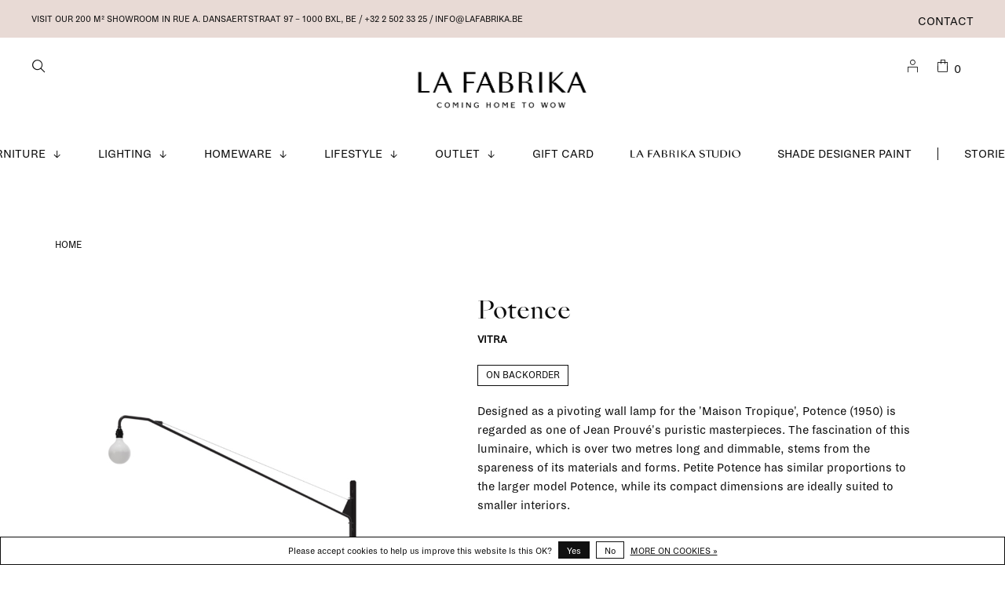

--- FILE ---
content_type: text/html;charset=utf-8
request_url: https://www.lafabrika.be/potence.html
body_size: 14837
content:
<!DOCTYPE html>
<html lang="en">
  <head>
        
    <meta charset="utf-8"/>
<!-- [START] 'blocks/head.rain' -->
<!--

  (c) 2008-2026 Lightspeed Netherlands B.V.
  http://www.lightspeedhq.com
  Generated: 24-01-2026 @ 14:25:45

-->
<link rel="canonical" href="https://www.lafabrika.be/potence.html"/>
<link rel="alternate" href="https://www.lafabrika.be/index.rss" type="application/rss+xml" title="New products"/>
<link href="https://cdn.webshopapp.com/assets/cookielaw.css?2025-02-20" rel="stylesheet" type="text/css"/>
<meta name="robots" content="noodp,noydir"/>
<meta name="google-site-verification" content="uzv2puFo9f2xtC-itHlQrPaJXBIistdLOCUZQoJBj2I"/>
<meta property="og:url" content="https://www.lafabrika.be/potence.html?source=facebook"/>
<meta property="og:site_name" content="La Fabrika"/>
<meta property="og:title" content="Potence"/>
<meta property="og:description" content="Designed as a pivoting wall lamp for the &#039;Maison Tropique&#039;, Potence (1950) is regarded as one of Jean Prouvé&#039;s puristic masterpieces."/>
<meta property="og:image" content="https://cdn.webshopapp.com/shops/315525/files/422428922/vitra-potence.jpg"/>
<script>
<meta name="facebook-domain-verification" content="3ed1gr7s26o916h13cwup5gmbtrzpm" />
</script>
<script>
(function(w,d,s,l,i){w[l]=w[l]||[];w[l].push({'gtm.start':
new Date().getTime(),event:'gtm.js'});var f=d.getElementsByTagName(s)[0],
j=d.createElement(s),dl=l!='dataLayer'?'&l='+l:'';j.async=true;j.src=
'https://www.googletagmanager.com/gtm.js?id='+i+dl;f.parentNode.insertBefore(j,f);
})(window,document,'script','dataLayer','GTM-5HGJK32')
</script>
<script src="https://www.powr.io/powr.js?external-type=lightspeed"></script>
<!--[if lt IE 9]>
<script src="https://cdn.webshopapp.com/assets/html5shiv.js?2025-02-20"></script>
<![endif]-->
<!-- [END] 'blocks/head.rain' -->
        
        
        
          <meta property="product:brand" content="Vitra">            <meta property="product:condition" content="new">
      <meta property="product:price:amount" content="1515.00">
      <meta property="product:price:currency" content="EUR">
      <meta property="product:retailer_item_id" content="41239900">        <title>Potence - La Fabrika</title>
    <meta name="description" content="Designed as a pivoting wall lamp for the &#039;Maison Tropique&#039;, Potence (1950) is regarded as one of Jean Prouvé&#039;s puristic masterpieces." />
    <meta name="keywords" content="Vitra, Potence, design, furniture, interior, lighting, homeware, accessories, interior design, scandinavian design, interior design service, interior design studio" />
    <meta http-equiv="X-UA-Compatible" content="ie=edge">
    <meta name="viewport" content="width=device-width, initial-scale=1.0">
    <meta name="apple-mobile-web-app-capable" content="yes">
    <meta name="apple-mobile-web-app-status-bar-style" content="black">
    <meta name="viewport" content="width=device-width, initial-scale=1, maximum-scale=1, user-scalable=0"/>

    <link rel="shortcut icon" href="https://cdn.webshopapp.com/shops/315525/themes/175980/v/487893/assets/favicon.ico?20210226053540" type="image/x-icon" />
    <link href='//fonts.googleapis.com/css?family=Open%20Sans:400,400i,300,500,600,700,700i,800,900' rel='stylesheet' type='text/css'>
        	<link href='//fonts.googleapis.com/css?family=Lora:400,400i,300,500,600,700,700i,800,900' rel='stylesheet' type='text/css'>
        <link rel="stylesheet" href="https://cdn.webshopapp.com/assets/gui-2-0.css?2025-02-20" />
    <link rel="stylesheet" href="https://cdn.webshopapp.com/assets/gui-responsive-2-0.css?2025-02-20" /> 
    <link rel="stylesheet" href="https://cdn.webshopapp.com/shops/315525/themes/175980/assets/style.css?20260116093416">
    <link rel="stylesheet" href="https://cdn.webshopapp.com/shops/315525/themes/175980/assets/settings.css?20260116093416" />
    
    <link rel="stylesheet" href="https://cdn.webshopapp.com/shops/315525/themes/175980/assets/custom.css?20260116093416" />
    <link rel="stylesheet" href="https://cdn.webshopapp.com/shops/315525/themes/175980/assets/lafabrika.css?20260116093416">
    
    <script src="//ajax.googleapis.com/ajax/libs/jquery/3.0.0/jquery.min.js"></script>
    <script>
      	if( !window.jQuery ) document.write('<script src="https://cdn.webshopapp.com/shops/315525/themes/175980/assets/jquery-3.0.0.min.js?20260116093416"><\/script>');
    </script>
    <script src="//cdn.jsdelivr.net/npm/js-cookie@2/src/js.cookie.min.js"></script>
    
    <script src="https://cdn.webshopapp.com/assets/gui.js?2025-02-20"></script>
    <script src="https://cdn.webshopapp.com/assets/gui-responsive-2-0.js?2025-02-20"></script>
    <script src="https://cdn.webshopapp.com/shops/315525/themes/175980/assets/scripts-min.js?20260116093416"></script>
    
        
        
        
  </head>
  <body class="page-potence">
    
        
    <div class="page-content">
      
                                      	      	              	      	      	            
      <script>
      var product_image_size = '660x880x1',
          product_image_thumb = '132x176x1',
          product_in_stock_label = 'In stock',
          product_backorder_label = 'On backorder',
      		product_out_of_stock_label = 'Out of stock',
          product_multiple_variant_label = 'View all product options',
          show_variant_picker = 0,
          display_variant_picker_on = 'specific',
          show_newsletter_promo_popup = 0,
          newsletter_promo_delay = '10000',
          newsletter_promo_hide_until = '1',
      		currency_format = '€',
          number_format = '0,0.00',
      		shop_url = 'https://www.lafabrika.be/',
          shop_id = '315525',
        	readmore = 'Read more',
          search_url = "https://www.lafabrika.be/search/",
          search_empty = 'No products found',
                    view_all_results = 'View all results';
    	</script>
			
      
	<div class="top-bar">
    <div class="top-bar__content">Visit our 200 m² showroom in RUE A. DANSAERTSTRAAT 97 – 1000 Bxl, Be / +32 2 502 33 25 /  <a href="/cdn-cgi/l/email-protection" class="__cf_email__" data-cfemail="f79e999198b79b96919695859e9c96d99592">[email&#160;protected]</a></div>
    <div class="top-bar__right secondary-nav nav-style">
      <ul>
                
                <li class="menu-item-desktop-only navigation--service">
          <a href="https://www.lafabrika.be/service/" title="Contact">
            Contact
          </a>
        </li>
                
        
                  
      </ul>
    </div>
	</div>

<div class="mobile-nav-overlay"></div>

<header class="site-header site-header-lg mega-menu-header menu-bottom-layout menu-bottom-layout-center has-mobile-logo">
  
    <nav class="secondary-nav nav-style secondary-nav-left">
    

    <div class="search-header secondary-style">
      <form action="https://www.lafabrika.be/search/" method="get" id="searchForm" class="ajax-enabled">
        <input type="text" name="q" autocomplete="off" value="" placeholder="What are you looking for?">
        <a href="#" class="search-close">Close</a>
        <div class="search-results"></div>
      </form>
    </div>
    <ul>
      <li class="search-trigger-item">
        <a href="#" title="Search" class="search-trigger"><span class="fab-icon fab-icon-zoom"></span></a>
      </li>
    </ul>
    
  </nav>
    
  <a href="https://www.lafabrika.be/" class="logo logo-lg logo-center">
          <img src="https://cdn.webshopapp.com/shops/315525/themes/175980/v/1618483/assets/logo.png?20221201104110" alt="La Fabrika" class="logo-image">
      <img src="https://cdn.webshopapp.com/shops/315525/themes/175980/v/1621139/assets/logo-white.png?20221201134739" alt="La Fabrika" class="logo-image logo-image-white">
              <img src="https://cdn.webshopapp.com/shops/315525/themes/175980/v/1621135/assets/logo-mobile.png?20221201134101" alt="La Fabrika" class="logo-image-mobile">
      </a>

  <nav class="main-nav nav-style">
    <ul>
      
                              	
      	                <li class="menu-item-category-10571191 has-child">
          <a href="https://www.lafabrika.be/furniture/">Furniture</a> <svg viewBox="0 0 9 9" width="12" height="9" class="main-nav__icon"><title>arrow-down</title><path fill="currentColor" d="M3.65 0h1v8.32h-1z"></path><path fill="currentColor" d="M4.16 9.53L0 5.35l.71-.7 3.45 3.46 3.45-3.46.71.7-4.16 4.18z"></path></svg>          <button class="mobile-menu-subopen"><svg viewBox="0 0 9 9" width="12" height="9" class="main-nav__icon"><title>arrow-down</title><path fill="currentColor" d="M3.65 0h1v8.32h-1z"></path><path fill="currentColor" d="M4.16 9.53L0 5.35l.71-.7 3.45 3.46 3.45-3.46.71.7-4.16 4.18z"></path></svg></button>                    <ul class="">
                                        <img data-src="https://cdn.webshopapp.com/shops/315525/files/355342739/300x300x1/furniture.jpg" data-retina="https://cdn.webshopapp.com/shops/315525/files/355342739/600x600x1/furniture.jpg" alt="Furniture" class="menu-image lazy" width="300">
                        <li class="subsubitem subsubitem--all"><a class="underline-hover" href="https://www.lafabrika.be/furniture/">All Furniture</a></li>
                          <li class="subsubitem">
                <a class="underline-hover" href="https://www.lafabrika.be/furniture/stools-benches/" title="stools &amp; benches">stools &amp; benches</a>
                                              </li>
                          <li class="subsubitem">
                <a class="underline-hover" href="https://www.lafabrika.be/furniture/coffee-side-tables/" title="coffee &amp; side tables">coffee &amp; side tables</a>
                                              </li>
                          <li class="subsubitem">
                <a class="underline-hover" href="https://www.lafabrika.be/furniture/beds-daybeds/" title="beds &amp; daybeds">beds &amp; daybeds</a>
                                              </li>
                          <li class="subsubitem">
                <a class="underline-hover" href="https://www.lafabrika.be/furniture/coatracks/" title="coatracks">coatracks</a>
                                              </li>
                          <li class="subsubitem">
                <a class="underline-hover" href="https://www.lafabrika.be/furniture/chairs/" title="chairs">chairs</a>
                                              </li>
                          <li class="subsubitem">
                <a class="underline-hover" href="https://www.lafabrika.be/furniture/lounge-chairs/" title="lounge chairs">lounge chairs</a>
                                              </li>
                          <li class="subsubitem">
                <a class="underline-hover" href="https://www.lafabrika.be/furniture/outdoor/" title="outdoor">outdoor</a>
                                              </li>
                          <li class="subsubitem">
                <a class="underline-hover" href="https://www.lafabrika.be/furniture/poufs/" title="poufs">poufs</a>
                                              </li>
                          <li class="subsubitem">
                <a class="underline-hover" href="https://www.lafabrika.be/furniture/sofas/" title="sofas">sofas</a>
                                              </li>
                          <li class="subsubitem">
                <a class="underline-hover" href="https://www.lafabrika.be/furniture/shelving-storage/" title="shelving &amp; storage ">shelving &amp; storage </a>
                                              </li>
                          <li class="subsubitem">
                <a class="underline-hover" href="https://www.lafabrika.be/furniture/tables-desks/" title="tables &amp; desks">tables &amp; desks</a>
                                              </li>
                          <li class="subsubitem">
                <a class="underline-hover" href="https://www.lafabrika.be/furniture/string-pocket/" title="String Pocket">String Pocket</a>
                                              </li>
                          <li class="subsubitem">
                <a class="underline-hover" href="https://www.lafabrika.be/furniture/string-hallway/" title="String Hallway">String Hallway</a>
                                              </li>
                          <li class="subsubitem">
                <a class="underline-hover" href="https://www.lafabrika.be/furniture/string-living-room/" title="String Living room">String Living room</a>
                                              </li>
                          <li class="subsubitem">
                <a class="underline-hover" href="https://www.lafabrika.be/furniture/string-kitchen/" title="String Kitchen">String Kitchen</a>
                                              </li>
                          <li class="subsubitem">
                <a class="underline-hover" href="https://www.lafabrika.be/furniture/string-bathroom/" title="String Bathroom">String Bathroom</a>
                                              </li>
                          <li class="subsubitem">
                <a class="underline-hover" href="https://www.lafabrika.be/furniture/string-bedroom/" title="String Bedroom">String Bedroom</a>
                                              </li>
                          <li class="subsubitem">
                <a class="underline-hover" href="https://www.lafabrika.be/furniture/string-workspace/" title="String Workspace">String Workspace</a>
                                              </li>
                          <li class="subsubitem">
                <a class="underline-hover" href="https://www.lafabrika.be/furniture/string-kids-room/" title="String Kids room">String Kids room</a>
                                              </li>
                          <li class="subsubitem">
                <a class="underline-hover" href="https://www.lafabrika.be/furniture/string-outdoor/" title="String Outdoor">String Outdoor</a>
                                              </li>
                          <li class="subsubitem">
                <a class="underline-hover" href="https://www.lafabrika.be/furniture/originals-made-with-intention/" title=" Originals made with intention"> Originals made with intention</a>
                                              </li>
                          <li class="subsubitem">
                <a class="underline-hover" href="https://www.lafabrika.be/furniture/artek-marimekko-limited-collection/" title="Artek + Marimekko Limited Collection">Artek + Marimekko Limited Collection</a>
                                              </li>
                          <li class="subsubitem">
                <a class="underline-hover" href="https://www.lafabrika.be/furniture/artek-curated-by-kelly-claessens/" title="Artek curated by Kelly Claessens">Artek curated by Kelly Claessens</a>
                                              </li>
                        <li class="subsubitem subsubitem--readmore"><a class="button button-arrow" href="https://www.lafabrika.be/furniture/">See more</a></li>
          </ul>
                  </li>
                <li class="menu-item-category-10571216 has-child">
          <a href="https://www.lafabrika.be/lighting/">Lighting</a> <svg viewBox="0 0 9 9" width="12" height="9" class="main-nav__icon"><title>arrow-down</title><path fill="currentColor" d="M3.65 0h1v8.32h-1z"></path><path fill="currentColor" d="M4.16 9.53L0 5.35l.71-.7 3.45 3.46 3.45-3.46.71.7-4.16 4.18z"></path></svg>          <button class="mobile-menu-subopen"><svg viewBox="0 0 9 9" width="12" height="9" class="main-nav__icon"><title>arrow-down</title><path fill="currentColor" d="M3.65 0h1v8.32h-1z"></path><path fill="currentColor" d="M4.16 9.53L0 5.35l.71-.7 3.45 3.46 3.45-3.46.71.7-4.16 4.18z"></path></svg></button>                    <ul class="">
                                        <img data-src="https://cdn.webshopapp.com/shops/315525/files/355313840/300x300x1/lighting.jpg" data-retina="https://cdn.webshopapp.com/shops/315525/files/355313840/600x600x1/lighting.jpg" alt="Lighting" class="menu-image lazy" width="300">
                        <li class="subsubitem subsubitem--all"><a class="underline-hover" href="https://www.lafabrika.be/lighting/">All Lighting</a></li>
                          <li class="subsubitem">
                <a class="underline-hover" href="https://www.lafabrika.be/lighting/bulbs-accessories/" title="bulbs &amp; accessories">bulbs &amp; accessories</a>
                                              </li>
                          <li class="subsubitem">
                <a class="underline-hover" href="https://www.lafabrika.be/lighting/ceiling-lamps/" title="ceiling lamps">ceiling lamps</a>
                                              </li>
                          <li class="subsubitem">
                <a class="underline-hover" href="https://www.lafabrika.be/lighting/floor-lamps/" title="floor lamps">floor lamps</a>
                                              </li>
                          <li class="subsubitem">
                <a class="underline-hover" href="https://www.lafabrika.be/lighting/pendant-lamps/" title="pendant lamps">pendant lamps</a>
                                              </li>
                          <li class="subsubitem">
                <a class="underline-hover" href="https://www.lafabrika.be/lighting/table-lamps/" title="table lamps">table lamps</a>
                                              </li>
                          <li class="subsubitem">
                <a class="underline-hover" href="https://www.lafabrika.be/lighting/portable-lamps/" title="portable lamps">portable lamps</a>
                                              </li>
                          <li class="subsubitem">
                <a class="underline-hover" href="https://www.lafabrika.be/lighting/wall-lamps/" title="wall lamps">wall lamps</a>
                                              </li>
                          <li class="subsubitem">
                <a class="underline-hover" href="https://www.lafabrika.be/lighting/collect-lighting-series/" title="Collect Lighting Series">Collect Lighting Series</a>
                                              </li>
                          <li class="subsubitem">
                <a class="underline-hover" href="https://www.lafabrika.be/lighting/formakami-series/" title="Formakami Series">Formakami Series</a>
                                              </li>
                          <li class="subsubitem">
                <a class="underline-hover" href="https://www.lafabrika.be/lighting/vuelta-lamps/" title="Vuelta lamps">Vuelta lamps</a>
                                              </li>
                          <li class="subsubitem">
                <a class="underline-hover" href="https://www.lafabrika.be/lighting/halo-collection/" title="Halo Collection">Halo Collection</a>
                                              </li>
                          <li class="subsubitem">
                <a class="underline-hover" href="https://www.lafabrika.be/lighting/hebe-post-collection/" title="Hebe &amp; Post Collection">Hebe &amp; Post Collection</a>
                                              </li>
                          <li class="subsubitem">
                <a class="underline-hover" href="https://www.lafabrika.be/lighting/journey-shy/" title="Journey SHY">Journey SHY</a>
                                              </li>
                          <li class="subsubitem">
                <a class="underline-hover" href="https://www.lafabrika.be/lighting/arum-collection/" title="Arum Collection">Arum Collection</a>
                                              </li>
                          <li class="subsubitem">
                <a class="underline-hover" href="https://www.lafabrika.be/lighting/flowerpot-collection/" title="Flowerpot Collection">Flowerpot Collection</a>
                                              </li>
                          <li class="subsubitem">
                <a class="underline-hover" href="https://www.lafabrika.be/lighting/valerie-objects-lamp-collection/" title="Valerie Objects Lamp Collection">Valerie Objects Lamp Collection</a>
                                              </li>
                          <li class="subsubitem">
                <a class="underline-hover" href="https://www.lafabrika.be/lighting/matin-lamps/" title="Matin lamps">Matin lamps</a>
                                              </li>
                        <li class="subsubitem subsubitem--readmore"><a class="button button-arrow" href="https://www.lafabrika.be/lighting/">See more</a></li>
          </ul>
                  </li>
                <li class="menu-item-category-10571188 has-child">
          <a href="https://www.lafabrika.be/homeware/">Homeware</a> <svg viewBox="0 0 9 9" width="12" height="9" class="main-nav__icon"><title>arrow-down</title><path fill="currentColor" d="M3.65 0h1v8.32h-1z"></path><path fill="currentColor" d="M4.16 9.53L0 5.35l.71-.7 3.45 3.46 3.45-3.46.71.7-4.16 4.18z"></path></svg>          <button class="mobile-menu-subopen"><svg viewBox="0 0 9 9" width="12" height="9" class="main-nav__icon"><title>arrow-down</title><path fill="currentColor" d="M3.65 0h1v8.32h-1z"></path><path fill="currentColor" d="M4.16 9.53L0 5.35l.71-.7 3.45 3.46 3.45-3.46.71.7-4.16 4.18z"></path></svg></button>                    <ul class="">
                                        <img data-src="https://cdn.webshopapp.com/shops/315525/files/355344049/300x300x1/homeware.jpg" data-retina="https://cdn.webshopapp.com/shops/315525/files/355344049/600x600x1/homeware.jpg" alt="Homeware" class="menu-image lazy" width="300">
                        <li class="subsubitem subsubitem--all"><a class="underline-hover" href="https://www.lafabrika.be/homeware/">All Homeware</a></li>
                          <li class="subsubitem">
                <a class="underline-hover" href="https://www.lafabrika.be/homeware/ceramics/" title="ceramics">ceramics</a>
                                              </li>
                          <li class="subsubitem">
                <a class="underline-hover" href="https://www.lafabrika.be/homeware/mirrors/" title="mirrors">mirrors</a>
                                              </li>
                          <li class="subsubitem">
                <a class="underline-hover" href="https://www.lafabrika.be/homeware/bedroom-accessories/" title="bedroom accessories">bedroom accessories</a>
                                              </li>
                          <li class="subsubitem">
                <a class="underline-hover" href="https://www.lafabrika.be/homeware/kitchen-accessories/" title="kitchen accessories">kitchen accessories</a>
                                              </li>
                          <li class="subsubitem">
                <a class="underline-hover" href="https://www.lafabrika.be/homeware/bathroom-accessories/" title="bathroom accessories">bathroom accessories</a>
                                              </li>
                          <li class="subsubitem">
                <a class="underline-hover" href="https://www.lafabrika.be/homeware/towels/" title="towels">towels</a>
                                              </li>
                          <li class="subsubitem">
                <a class="underline-hover" href="https://www.lafabrika.be/homeware/rugs/" title="rugs">rugs</a>
                                              </li>
                          <li class="subsubitem">
                <a class="underline-hover" href="https://www.lafabrika.be/homeware/trays-small-storage/" title="trays &amp; small storage">trays &amp; small storage</a>
                                              </li>
                          <li class="subsubitem">
                <a class="underline-hover" href="https://www.lafabrika.be/homeware/clocks/" title="clocks">clocks</a>
                                              </li>
                          <li class="subsubitem">
                <a class="underline-hover" href="https://www.lafabrika.be/homeware/plant-pots-holders/" title="plant pots &amp; holders">plant pots &amp; holders</a>
                                              </li>
                          <li class="subsubitem">
                <a class="underline-hover" href="https://www.lafabrika.be/homeware/hooks-hangers/" title="hooks &amp; hangers">hooks &amp; hangers</a>
                                              </li>
                          <li class="subsubitem">
                <a class="underline-hover" href="https://www.lafabrika.be/homeware/glassware/" title="glassware">glassware</a>
                                              </li>
                          <li class="subsubitem">
                <a class="underline-hover" href="https://www.lafabrika.be/homeware/candles-candleholders/" title="candles &amp; candleholders">candles &amp; candleholders</a>
                                              </li>
                          <li class="subsubitem">
                <a class="underline-hover" href="https://www.lafabrika.be/homeware/cushions/" title="cushions">cushions</a>
                                              </li>
                          <li class="subsubitem">
                <a class="underline-hover" href="https://www.lafabrika.be/homeware/frames/" title="frames">frames</a>
                                              </li>
                          <li class="subsubitem">
                <a class="underline-hover" href="https://www.lafabrika.be/homeware/objects/" title="objects">objects</a>
                                              </li>
                          <li class="subsubitem">
                <a class="underline-hover" href="https://www.lafabrika.be/homeware/plaids-blankets/" title="plaids &amp; blankets">plaids &amp; blankets</a>
                                              </li>
                          <li class="subsubitem">
                <a class="underline-hover" href="https://www.lafabrika.be/homeware/vases/" title="vases">vases</a>
                                              </li>
                          <li class="subsubitem">
                <a class="underline-hover" href="https://www.lafabrika.be/homeware/wallpaper/" title="wallpaper">wallpaper</a>
                                              </li>
                          <li class="subsubitem">
                <a class="underline-hover" href="https://www.lafabrika.be/homeware/scents-for-home/" title="scents for home">scents for home</a>
                                              </li>
                          <li class="subsubitem">
                <a class="underline-hover" href="https://www.lafabrika.be/homeware/sowden-collection/" title="Sowden collection">Sowden collection</a>
                                              </li>
                          <li class="subsubitem">
                <a class="underline-hover" href="https://www.lafabrika.be/homeware/ripple-series/" title="Ripple series">Ripple series</a>
                                              </li>
                          <li class="subsubitem">
                <a class="underline-hover" href="https://www.lafabrika.be/homeware/flow-series/" title="Flow Series">Flow Series</a>
                                              </li>
                          <li class="subsubitem">
                <a class="underline-hover" href="https://www.lafabrika.be/homeware/shop-the-look/" title="Shop the Look">Shop the Look</a>
                                              </li>
                          <li class="subsubitem">
                <a class="underline-hover" href="https://www.lafabrika.be/homeware/summer-inside-out/" title="Summer inside &amp; out">Summer inside &amp; out</a>
                                              </li>
                        <li class="subsubitem subsubitem--readmore"><a class="button button-arrow" href="https://www.lafabrika.be/homeware/">See more</a></li>
          </ul>
                  </li>
                <li class="menu-item-category-10571194 has-child">
          <a href="https://www.lafabrika.be/lifestyle/">Lifestyle</a> <svg viewBox="0 0 9 9" width="12" height="9" class="main-nav__icon"><title>arrow-down</title><path fill="currentColor" d="M3.65 0h1v8.32h-1z"></path><path fill="currentColor" d="M4.16 9.53L0 5.35l.71-.7 3.45 3.46 3.45-3.46.71.7-4.16 4.18z"></path></svg>          <button class="mobile-menu-subopen"><svg viewBox="0 0 9 9" width="12" height="9" class="main-nav__icon"><title>arrow-down</title><path fill="currentColor" d="M3.65 0h1v8.32h-1z"></path><path fill="currentColor" d="M4.16 9.53L0 5.35l.71-.7 3.45 3.46 3.45-3.46.71.7-4.16 4.18z"></path></svg></button>                    <ul class="">
                                        <img data-src="https://cdn.webshopapp.com/shops/315525/files/355313399/300x300x1/lifestyle.jpg" data-retina="https://cdn.webshopapp.com/shops/315525/files/355313399/600x600x1/lifestyle.jpg" alt="Lifestyle" class="menu-image lazy" width="300">
                        <li class="subsubitem subsubitem--all"><a class="underline-hover" href="https://www.lafabrika.be/lifestyle/">All Lifestyle</a></li>
                          <li class="subsubitem">
                <a class="underline-hover" href="https://www.lafabrika.be/lifestyle/beauty/" title="beauty">beauty</a>
                                              </li>
                          <li class="subsubitem">
                <a class="underline-hover" href="https://www.lafabrika.be/lifestyle/books/" title="books">books</a>
                                              </li>
                          <li class="subsubitem">
                <a class="underline-hover" href="https://www.lafabrika.be/lifestyle/greeting-cards/" title="greeting cards">greeting cards</a>
                                              </li>
                          <li class="subsubitem">
                <a class="underline-hover" href="https://www.lafabrika.be/lifestyle/stationary/" title="stationary">stationary</a>
                                              </li>
                          <li class="subsubitem">
                <a class="underline-hover" href="https://www.lafabrika.be/lifestyle/posters-prints/" title="posters &amp; prints">posters &amp; prints</a>
                                              </li>
                          <li class="subsubitem">
                <a class="underline-hover" href="https://www.lafabrika.be/lifestyle/board-games/" title="board games">board games</a>
                                              </li>
                          <li class="subsubitem">
                <a class="underline-hover" href="https://www.lafabrika.be/lifestyle/gifts/" title="Gifts">Gifts</a>
                                              </li>
                          <li class="subsubitem">
                <a class="underline-hover" href="https://www.lafabrika.be/lifestyle/party-items/" title="Party items">Party items</a>
                                              </li>
                          <li class="subsubitem">
                <a class="underline-hover" href="https://www.lafabrika.be/lifestyle/la-fabrika-gift-guide/" title="La Fabrika Gift Guide">La Fabrika Gift Guide</a>
                                              </li>
                        <li class="subsubitem subsubitem--readmore"><a class="button button-arrow" href="https://www.lafabrika.be/lifestyle/">See more</a></li>
          </ul>
                  </li>
                <li class="menu-item-category-10593068 has-child">
          <a href="https://www.lafabrika.be/outlet/">Outlet</a> <svg viewBox="0 0 9 9" width="12" height="9" class="main-nav__icon"><title>arrow-down</title><path fill="currentColor" d="M3.65 0h1v8.32h-1z"></path><path fill="currentColor" d="M4.16 9.53L0 5.35l.71-.7 3.45 3.46 3.45-3.46.71.7-4.16 4.18z"></path></svg>          <button class="mobile-menu-subopen"><svg viewBox="0 0 9 9" width="12" height="9" class="main-nav__icon"><title>arrow-down</title><path fill="currentColor" d="M3.65 0h1v8.32h-1z"></path><path fill="currentColor" d="M4.16 9.53L0 5.35l.71-.7 3.45 3.46 3.45-3.46.71.7-4.16 4.18z"></path></svg></button>                    <ul class="">
                                        <img data-src="https://cdn.webshopapp.com/shops/315525/files/392618485/300x300x1/outlet.jpg" data-retina="https://cdn.webshopapp.com/shops/315525/files/392618485/600x600x1/outlet.jpg" alt="Outlet" class="menu-image lazy" width="300">
                        <li class="subsubitem subsubitem--all"><a class="underline-hover" href="https://www.lafabrika.be/outlet/">All Outlet</a></li>
                          <li class="subsubitem">
                <a class="underline-hover" href="https://www.lafabrika.be/outlet/15/" title="15%">15%</a>
                                              </li>
                          <li class="subsubitem">
                <a class="underline-hover" href="https://www.lafabrika.be/outlet/20/" title="20%">20%</a>
                                              </li>
                          <li class="subsubitem">
                <a class="underline-hover" href="https://www.lafabrika.be/outlet/30/" title="30%">30%</a>
                                              </li>
                          <li class="subsubitem">
                <a class="underline-hover" href="https://www.lafabrika.be/outlet/40/" title="40%">40%</a>
                                              </li>
                          <li class="subsubitem">
                <a class="underline-hover" href="https://www.lafabrika.be/outlet/50/" title="50%">50%</a>
                                              </li>
                          <li class="subsubitem">
                <a class="underline-hover" href="https://www.lafabrika.be/outlet/60/" title="60%">60%</a>
                                              </li>
                          <li class="subsubitem">
                <a class="underline-hover" href="https://www.lafabrika.be/outlet/70/" title="70%">70%</a>
                                              </li>
                          <li class="subsubitem">
                <a class="underline-hover" href="https://www.lafabrika.be/outlet/ex-display/" title="Ex-display">Ex-display</a>
                                              </li>
                          <li class="subsubitem">
                <a class="underline-hover" href="https://www.lafabrika.be/outlet/string-campaign/" title="STRING Campaign">STRING Campaign</a>
                                              </li>
                        <li class="subsubitem subsubitem--readmore"><a class="button button-arrow" href="https://www.lafabrika.be/outlet/">See more</a></li>
          </ul>
                  </li>
                      
                        
      	        <li class="navigation--/buy-gift-card">
          <a href="https://www.lafabrika.be/buy-gift-card/" title="Gift Card">
            Gift Card
          </a>
        </li>
                <li class="navigation--https://www.lafabrikastudio.be/">
          <a href="https://www.lafabrikastudio.be/" title="La Fabrika Studio" target="_blank">
            La Fabrika Studio
          </a>
        </li>
                <li class="navigation--https://www.shade.be/en/">
          <a href="https://www.shade.be/en/" title="Shade  Designer Paint" target="_blank">
            Shade  Designer Paint
          </a>
        </li>
              
                        	<li class="menu-separator"></li>
      	                <li class="blog-menu-item"><a href="https://www.lafabrika.be/blogs/stories/" title="Stories">Stories</a></li>
                      
                              
      
      <li class="menu-item-mobile-only m-t-30">
                <a href="#" title="Login / Register" data-featherlight="#loginModal"><span class="fab-icon fab-icon-La-Fabrika_icons-07"></span></a>
              </li>
      
            
              
      
    </ul>
  </nav>

  <nav class="secondary-nav nav-style">
     <div class="search-header secondary-style search-trigger-center-fix">
      <form action="https://www.lafabrika.be/search/" method="get" id="searchForm" class="ajax-enabled">
        <input type="text" name="q" autocomplete="off" value="" placeholder="Search for product">
        <a href="#" class="search-close">Close</a>
        <div class="search-results"></div>
      </form>
    </div>
    
    <ul>
      <li class="menu-item-desktop-only menu-item-account">
                <a href="#" title="Login / Register" data-featherlight="#loginModal"><span class="fab-icon fab-icon-La-Fabrika_icons-07"></span></a>
              </li>
      
            
            
      <li>
        <a href="#" title="Cart" class="cart-trigger"><span class="fab-icon fab-icon-La-Fabrika_icons-09"></span>0</a>
      </li>

      <li class="search-trigger-item search-trigger-center-fix">
        <a href="#" title="Search" class="search-trigger"><span class="fab-icon fab-icon-zoom"></span></a>
      </li>
    </ul>

   
    
    <a class="burger">
      <span></span>
    </a>
    
  </nav>
</header>      <div itemscope itemtype="http://schema.org/BreadcrumbList">
	<div itemprop="itemListElement" itemscope itemtype="http://schema.org/ListItem">
    <a itemprop="item" href="https://www.lafabrika.be/"><span itemprop="name" content="Home"></span></a>
    <meta itemprop="position" content="1" />
  </div>
    	<div itemprop="itemListElement" itemscope itemtype="http://schema.org/ListItem">
      <a itemprop="item" href="https://www.lafabrika.be/potence.html"><span itemprop="name" content="Potence"></span></a>
      <meta itemprop="position" content="2" />
    </div>
  </div>

<div itemscope itemtype="https://schema.org/Product">
  <meta itemprop="name" content="Vitra Potence">
  <meta itemprop="brand" content="Vitra" />  <meta itemprop="description" content="Designed as a pivoting wall lamp for the &#039;Maison Tropique&#039;, Potence (1950) is regarded as one of Jean Prouvé&#039;s puristic masterpieces." />  <meta itemprop="image" content="https://cdn.webshopapp.com/shops/315525/files/422428922/300x250x2/vitra-potence.jpg" />  
      <meta itemprop="sku" content="41239900" />  <div itemprop="offers" itemscope itemtype="https://schema.org/Offer">
    <meta itemprop="priceCurrency" content="EUR">
    <meta itemprop="price" content="1515.00" />
    <meta itemprop="itemCondition" itemtype="https://schema.org/OfferItemCondition" content="https://schema.org/NewCondition"/>
   	    <meta itemprop="availability" content="https://schema.org/InStock"/>
        <meta itemprop="url" content="https://www.lafabrika.be/potence.html" />  </div>
    </div>
      <div class="cart-sidebar-container">
  <div class="cart-sidebar">
    <button class="cart-sidebar-close" aria-label="Close">✕</button>
    <div class="cart-sidebar-title m-b-30">
      <h5 class="text-center">Shopping Cart</h5>
    </div>
    
    <div class="cart-sidebar-body">
        
      <div class="no-cart-products">No products found...</div>
      
    </div>
    
      </div>
</div>      <!-- Login Modal -->
<div class="modal-lighbox login-modal" id="loginModal">
  <div class="row">
    <div class="col-sm-6 m-b-30 p-l-30 sm-p-l-15">
      <h4>New customers</h4>
      <p class="register-subtitle">Create an account to save your info for future purchases</p>
      <a class="button button-arrow" href="https://www.lafabrika.be/account/register/" title="Create an account">Create an account</a>
    </div>
    <div class="col-sm-6 m-b-30 login-row p-r-30 sm-p-r-15">
      <h4>Registered customers</h4>
      <p>Log in if you have an account</p>
      <form action="https://www.lafabrika.be/account/loginPost/?return=https%3A%2F%2Fwww.lafabrika.be%2Fpotence.html" method="post" class="secondary-styl">
        <input type="hidden" name="key" value="2dbed98384b02a211da34c1b848f6df2" />
        <div class="form-row">
          <input type="text" name="email" autocomplete="on" placeholder="Email address" class="required" />
        </div>
        <div class="form-row">
          <input type="password" name="password" autocomplete="on" placeholder="Password" class="required" />
        </div>
        <div class="">
          <a class="button button-arrow button-solid button-block popup-validation m-b-15" href="javascript:;" title="Login">Login</a>
                  </div>
      </form>
    </div>
    
  </div>
  <div class="text-center forgot-password">
    <a class="forgot-pw" href="https://www.lafabrika.be/account/password/">Forgot your password?</a>
  </div>
</div>      
      <main class="main-content">
                  		
<div class="container">
  <!-- Single product into -->
  <div class="product-intro" data-brand="Vitra">
    
        <!-- Breadcrumbs -->
    <div class="breadcrumbs">
      <a href="https://www.lafabrika.be/" title="Home">Home</a>
                      </div>  
        
    <div class="row">
      <div class="col-md-5 stick-it-in">
        <div class="product-media">
          
          <div class="product-images">
                        <div class="product-image">
              <a href="https://cdn.webshopapp.com/shops/315525/files/422428922/image.jpg" data-caption="">
                <img src="https://cdn.webshopapp.com/shops/315525/files/422428922/768x1024x3/vitra-potence.jpg" data-thumb="https://cdn.webshopapp.com/shops/315525/files/422428922/132x176x1/image.jpg" height="1024" width="768">
              </a>
            </div>
                        <div class="product-image">
              <a href="https://cdn.webshopapp.com/shops/315525/files/422428923/image.jpg" data-caption="">
                <img src="https://cdn.webshopapp.com/shops/315525/files/422428923/768x1024x3/vitra-potence.jpg" data-thumb="https://cdn.webshopapp.com/shops/315525/files/422428923/132x176x1/image.jpg" height="1024" width="768">
              </a>
            </div>
                        <div class="product-image">
              <a href="https://cdn.webshopapp.com/shops/315525/files/422429684/image.jpg" data-caption="">
                <img src="https://cdn.webshopapp.com/shops/315525/files/422429684/768x1024x3/vitra-potence.jpg" data-thumb="https://cdn.webshopapp.com/shops/315525/files/422429684/132x176x1/image.jpg" height="1024" width="768">
              </a>
            </div>
                        <div class="product-image">
              <a href="https://cdn.webshopapp.com/shops/315525/files/422429688/image.jpg" data-caption="">
                <img src="https://cdn.webshopapp.com/shops/315525/files/422429688/768x1024x3/vitra-potence.jpg" data-thumb="https://cdn.webshopapp.com/shops/315525/files/422429688/132x176x1/image.jpg" height="1024" width="768">
              </a>
            </div>
                        <div class="product-image">
              <a href="https://cdn.webshopapp.com/shops/315525/files/422429687/image.jpg" data-caption="">
                <img src="https://cdn.webshopapp.com/shops/315525/files/422429687/768x1024x3/vitra-potence.jpg" data-thumb="https://cdn.webshopapp.com/shops/315525/files/422429687/132x176x1/image.jpg" height="1024" width="768">
              </a>
            </div>
                        <div class="product-image">
              <a href="https://cdn.webshopapp.com/shops/315525/files/422429686/image.jpg" data-caption="">
                <img src="https://cdn.webshopapp.com/shops/315525/files/422429686/768x1024x3/vitra-potence.jpg" data-thumb="https://cdn.webshopapp.com/shops/315525/files/422429686/132x176x1/image.jpg" height="1024" width="768">
              </a>
            </div>
                      </div>
          
        </div>
      </div>
      <div class="col-md-7">
        <div class="product-content single-product-content" data-url="https://www.lafabrika.be/potence.html">
          
          
          <h1 class="h3 m-b-10">Potence</h1>
          
                      <div class="brand-name"><a href="https://www.lafabrika.be/brands/vitra/">Vitra</a></div>
                    
          <div class="row product-meta">
            <div class="col-md-6">
            </div>
          </div>
          
          <div class="row m-b-20">
            <div class="col-xs-8">
              
                            <div class="stock">
                                <div>On backorder</div>
                              </div>
                            

                            
              
            </div>
            <div class="col-xs-4 text-right">
            
              
                            
            </div>
          </div>

          <div class="product-description m-b-40 sm-m-b-30">
                        <p>Designed as a pivoting wall lamp for the 'Maison Tropique', Potence (1950) is regarded as one of Jean Prouvé's puristic masterpieces. The fascination of this luminaire, which is over two metres long and dimmable, stems from the spareness of its materials and forms. Petite Potence has similar proportions to the larger model Potence, while its compact dimensions are ideally suited to smaller interiors.</p>
<p>Material: <br />powder-coated tubular steel, oakwood handle, cord dimmer, 1 bulb included.</p>
<p>Dimensions:<br />5 x 203 x h 75,5-109 cm</p>
          </div>
          
                    
                  
          
          
          <form action="https://www.lafabrika.be/cart/add/278723678/" id="product_configure_form" method="post" class="product_configure_form" data-cart-bulk-url="https://www.lafabrika.be/cart/addBulk/">
            
            <div class="product_configure_form_wrapper">

                            
                                                        
              
              
                                <div class="product-option">
                    <input type="hidden" name="bundle_id" id="product_configure_bundle_id" value="">
<div class="product-configure">
  <div class="product-configure-options" aria-label="Select an option of the product. This will reload the page to show the new option." role="region">
    <div class="product-configure-options-option">
      <label for="product_configure_option_colour">Colour: <em aria-hidden="true">*</em></label>
      <select name="matrix[colour]" id="product_configure_option_colour" onchange="document.getElementById('product_configure_form').action = 'https://www.lafabrika.be/product/matrix/141159447/'; document.getElementById('product_configure_form').submit();" aria-required="true">
        <option value="-+deep+black" selected="selected">- deep black</option>
        <option value="-+Prouv%C3%A9+blanc+colombe+%28ecru%29">- Prouvé blanc colombe (ecru)</option>
      </select>
      <div class="product-configure-clear"></div>
    </div>
  </div>
<input type="hidden" name="matrix_non_exists" value="">
</div>

                </div>
                                
              
              
                            <div class="input-wrap quantity-selector"><label>Quantity:</label><input type="text" name="quantity" value="1" /><div class="change"><a href="javascript:;" onclick="changeQuantity('add', $(this));" class="up">+</a><a href="javascript:;" onclick="changeQuantity('remove', $(this));" class="down">-</a></div></div></div><div class="row"><div class="col-md-6"><div class="price"><span class="new-price"><span class="price-update" data-price="1515">€1.515,00</span></span></div><!-- Delivery timeframe --><div class="delivery-timeframe m-t-20"><div class="delivery-timeframe__title">Delivery time</div><div class="delivery-timeframe__content">3 - 5 weeks</div></div></div><div class="col-md-6 text-right"><div class="text-right m-b-10"><a href="#" data-featherlight="#loginModal" title="Add to wishlist" class="favourites m-r-5" id="addtowishlist">
                    Add to wishlist <span class="fab-icon fab-icon-La-Fabrika_icons-10"></span></a></div><a href="javascript:;" class="button inline-block button-arrow button-solid add-to-cart-trigger m-t-30" title="Add to cart" id="addtocart">Add to cart</a>                                  </div>
              </div>
      
            
                        <div class="m-t-10 m-b-10">
              
                            
              
            </div>
                        
                        
            <div class="shipping-notice">
              <h5>Shipping costs &amp; returns</h5>
              <p>For shipping info and costs, <a href="/service/shipping-returns/">click here</a></p>
              <p>Most items can be returned within 14 calendar days after day of reception or exchanged for another item in the La Fabrika store. Items made to your specifications (think of made-to-order such as upholstered items, ...) can't be returned or exchanged. When in doubt, please contact us. <a href='/service/general-terms-conditions/'>More info</a></p>
            </div>
          </form>
            
                  </div>
      </div>
    </div>
  </div>
  
  
    
    
    
  
  <div class="fabrika-studio-product text-center">
    <a href="/blogs/la-fabrika-studio/" title="La Fabrika Studio"><span class="fab-icon fab-icon-La-Fabrika_icons_def-05"></span></a>
    
  	<h3>La Fabrika Studio</h3>
    <p>Need some help to design your interior? From the redecoration of a room to custom made furniture to complete renovation projects, our team of talented interior designers is happy to guide you in your project!</p>
    <p class="bold">Discover how we can bring your interior project to life at <a href="https://www.lafabrikastudio.be" target="_blank">La Fabrika Studio</a></p>
  </div>
  
  
  
      
  
    <!-- Related products list -->
  <div class="featured-products related-products">
    <div class="section-title clearfix">
      <h3>Related products</h3>
            <a href="https://www.lafabrika.be/" class="button button-arrow">Back to home</a>
          </div>
    <div class="products-list product-list-carousel row">
      
      	      		      	      	
                                                                                                                                                                                                                                  <div class="col-xs-6 col-md-3">
            
<!-- QuickView Modal -->
<div class="modal-lighbox product-modal" id="120501649">
  <div class="product-modal-media">
    <div class="product-figure" style="background-image: url('https://cdn.webshopapp.com/shops/315525/files/365700395/image.jpg')"></div>
  </div>

  <div class="product-modal-content">
          <div class="brand-name">Audo</div>
        <h4>Staple wall lamp</h4>
    <div class="price">
            <span class="new-price">€200,00</span>
                      </div>
    
    <div class="row m-b-20">
      <div class="col-xs-8">
        
                <div class="stock show-stock-level">
                    <div class="">In stock</div>
                  </div>
                
        
      </div>
      <div class="col-xs-4 text-right">
                <a href="https://www.lafabrika.be/account/wishlistAdd/120501649/?variant_id=241045667" class="favourites addtowishlist_120501649" title="Add to wishlist">
          <i class="nc-icon-mini health_heartbeat-16"></i>
        </a>
              </div>
    </div>
    
        <div class="product-description m-b-50 sm-m-b-40 paragraph-small">
      Staple Lamp is a part of MENU’s Tribeca Series. The Tribeca Collection of lamps started with a journey. Søren Rose travelled across America on a mission to collect beautiful lamps dating back to the early-mid 20th century. The Danish designer, who lives a
    </div>
        
    <form action="https://www.lafabrika.be/cart/add/241045667/" method="post" class="product_configure_form">
      
      <div class="product_configure_form_wrapper">
      <div class="product-configure modal-variants-waiting">
        <div class="product-configure-variants" data-variant-name="">
          <label>Select: <em>*</em></label>
          <select class="product-options-input"></select>
        </div>
      </div>

        <div class="cart"><div class="input-wrap quantity-selector"><label>Quantity:</label><input type="text" name="quantity" value="1" /><div class="change"><a href="javascript:;" onclick="changeQuantity('add', $(this));" class="up">+</a><a href="javascript:;" onclick="changeQuantity('remove', $(this));" class="down">-</a></div></div><a href="javascript:;" onclick="$(this).closest('form').submit();" class="button button-arrow button-solid addtocart_120501649" title="Add to cart">Add to cart</a></div>			</div>
    </form>
  </div>

</div>

<div class="product-element" itemscope="" itemtype="http://schema.org/Product">

  <a href="https://www.lafabrika.be/staple-wall-lamp.html" title="Audo Staple wall lamp" class="product-image-wrapper hover-image">
        <img src="https://cdn.webshopapp.com/shops/315525/themes/175980/assets/placeholder-loading-660x880.png?20260116093416" data-src="https://cdn.webshopapp.com/shops/315525/files/365700395/330x440x1/audo-staple-wall-lamp.jpg"  data-srcset="https://cdn.webshopapp.com/shops/315525/files/365700395/660x880x1/audo-staple-wall-lamp.jpg 660w" width="768" height="1024" alt="Audo Staple wall lamp" title="Audo Staple wall lamp" class="lazy-product"/>
      </a>
  
  <div class="product-labels"></div>  
    
  <div class="product-actions">
    <div class="row product-actions-items">
      
      
        <div class="col-xs-6 text-left p-r-0 p-l-0">
          <form action="https://www.lafabrika.be/cart/add/241045667/" method="post" class="quickAddCart">
          	<a href="javascript:;" onclick="$(this).closest('form').submit();" class="addtocart_120501649">Add to cart<span class="nc-icon-mini shopping_bag-20"></span></a>
          </form>
        </div>
      
      
                <div class="favourites-products">

                              <a href="#" data-featherlight="#loginModal" title="Add to wishlist" class="favourites addtowishlist_120501649 m-r-5">
            <i class="nc-icon-mini health_heartbeat-16"></i>
          </a>
                    
          
        </div>
        
                <div class="col-xs-6 p-r-0 p-l-0">
          <a href="#120501649" class="quickview-trigger quickview_120501649" data-product-url="https://www.lafabrika.be/staple-wall-lamp.html">Quickview<span class="nc-icon-mini ui-1_zoom"></span></a>
        </div>
              
    </div>
  </div>
  <a href="https://www.lafabrika.be/staple-wall-lamp.html" title="Audo Staple wall lamp" class="product-description-footer">
    
        <div class="product-brand">Audo</div>
        
    <div class="product-title">
      Staple wall lamp
    </div>
    
        
        
    <meta itemprop="name" content="Audo Staple wall lamp">
    <meta itemprop="brand" content="Audo" />    <meta itemprop="description" content="Staple Lamp is a part of MENU’s Tribeca Series. The Tribeca Collection of lamps started with a journey. Søren Rose travelled across America on a mission to collect beautiful lamps dating back to the early-mid 20th century. The Danish designer, who lives a" />    <meta itemprop="image" content="https://cdn.webshopapp.com/shops/315525/files/365700395/660x880x1/audo-staple-wall-lamp.jpg" />  
            <meta itemprop="sku" content="1960539" />    <div itemprop="offers" itemscope itemtype="https://schema.org/Offer">
      <meta itemprop="priceCurrency" content="EUR">
      <meta itemprop="price" content="200.00" />
      <meta itemprop="itemCondition" itemtype="https://schema.org/OfferItemCondition" content="https://schema.org/NewCondition"/>
     	      <meta itemprop="availability" content="https://schema.org/InStock"/>
            <meta itemprop="url" content="https://www.lafabrika.be/staple-wall-lamp.html" />          </div>
    
    <div class="product-price">
      <span class="product-price-change">
          
        <span class="new-price">€200,00</span>
      </span>

            <div class="unit-price"></div>
            
       
    </div>
  </a>
</div>

          </div>
                  <div class="col-xs-6 col-md-3">
            
<!-- QuickView Modal -->
<div class="modal-lighbox product-modal" id="120869937">
  <div class="product-modal-media">
    <div class="product-figure" style="background-image: url('https://cdn.webshopapp.com/shops/315525/files/365856281/image.jpg')"></div>
  </div>

  <div class="product-modal-content">
          <div class="brand-name">Valerie Objects</div>
        <h4>Hanging Lamp n°2</h4>
    <div class="price">
            <span class="new-price">€880,00</span>
                      </div>
    
    <div class="row m-b-20">
      <div class="col-xs-8">
        
                <div class="stock show-stock-level">
                    <div class="">In stock</div>
                  </div>
                
        
      </div>
      <div class="col-xs-4 text-right">
                <a href="https://www.lafabrika.be/account/wishlistAdd/120869937/?variant_id=241647772" class="favourites addtowishlist_120869937" title="Add to wishlist">
          <i class="nc-icon-mini health_heartbeat-16"></i>
        </a>
              </div>
    </div>
    
        <div class="product-description m-b-50 sm-m-b-40 paragraph-small">
      Like all Muller Van Severen’s furniture, the hanging lamps add a sober but colourful line to the interior. At the end of that line, there’s a lightbulb, “with a lampshade we initially dug up at a flee market”, Hannes fills in. “It is a fantastic lampshade
    </div>
        
    <form action="https://www.lafabrika.be/cart/add/241647772/" method="post" class="product_configure_form">
      
      <div class="product_configure_form_wrapper">
      <div class="product-configure modal-variants-waiting">
        <div class="product-configure-variants" data-variant-name="">
          <label>Select: <em>*</em></label>
          <select class="product-options-input"></select>
        </div>
      </div>

        <div class="cart"><div class="input-wrap quantity-selector"><label>Quantity:</label><input type="text" name="quantity" value="1" /><div class="change"><a href="javascript:;" onclick="changeQuantity('add', $(this));" class="up">+</a><a href="javascript:;" onclick="changeQuantity('remove', $(this));" class="down">-</a></div></div><a href="javascript:;" onclick="$(this).closest('form').submit();" class="button button-arrow button-solid addtocart_120869937" title="Add to cart">Add to cart</a></div>			</div>
    </form>
  </div>

</div>

<div class="product-element" itemscope="" itemtype="http://schema.org/Product">

  <a href="https://www.lafabrika.be/hanging-lamp-n2.html" title="Valerie Objects Hanging Lamp n°2" class="product-image-wrapper hover-image">
        <img src="https://cdn.webshopapp.com/shops/315525/themes/175980/assets/placeholder-loading-660x880.png?20260116093416" data-src="https://cdn.webshopapp.com/shops/315525/files/365856281/330x440x1/valerie-objects-hanging-lamp-n2.jpg"  data-srcset="https://cdn.webshopapp.com/shops/315525/files/365856281/660x880x1/valerie-objects-hanging-lamp-n2.jpg 660w" width="768" height="1024" alt="Valerie Objects Hanging Lamp n°2" title="Valerie Objects Hanging Lamp n°2" class="lazy-product"/>
      </a>
  
  <div class="product-labels"></div>  
    
  <div class="product-actions">
    <div class="row product-actions-items">
      
      
        <div class="col-xs-6 text-left p-r-0 p-l-0">
          <form action="https://www.lafabrika.be/cart/add/241647772/" method="post" class="quickAddCart">
          	<a href="javascript:;" onclick="$(this).closest('form').submit();" class="addtocart_120869937">Add to cart<span class="nc-icon-mini shopping_bag-20"></span></a>
          </form>
        </div>
      
      
                <div class="favourites-products">

                              <a href="#" data-featherlight="#loginModal" title="Add to wishlist" class="favourites addtowishlist_120869937 m-r-5">
            <i class="nc-icon-mini health_heartbeat-16"></i>
          </a>
                    
          
        </div>
        
                <div class="col-xs-6 p-r-0 p-l-0">
          <a href="#120869937" class="quickview-trigger quickview_120869937" data-product-url="https://www.lafabrika.be/hanging-lamp-n2.html">Quickview<span class="nc-icon-mini ui-1_zoom"></span></a>
        </div>
              
    </div>
  </div>
  <a href="https://www.lafabrika.be/hanging-lamp-n2.html" title="Valerie Objects Hanging Lamp n°2" class="product-description-footer">
    
        <div class="product-brand">Valerie Objects</div>
        
    <div class="product-title">
      Hanging Lamp n°2
    </div>
    
        
        
    <meta itemprop="name" content="Valerie Objects Hanging Lamp n°2">
    <meta itemprop="brand" content="Valerie Objects" />    <meta itemprop="description" content="Like all Muller Van Severen’s furniture, the hanging lamps add a sober but colourful line to the interior. At the end of that line, there’s a lightbulb, “with a lampshade we initially dug up at a flee market”, Hannes fills in. “It is a fantastic lampshade" />    <meta itemprop="image" content="https://cdn.webshopapp.com/shops/315525/files/365856281/660x880x1/valerie-objects-hanging-lamp-n2.jpg" />  
            <meta itemprop="sku" content="V9015015ZD" />    <div itemprop="offers" itemscope itemtype="https://schema.org/Offer">
      <meta itemprop="priceCurrency" content="EUR">
      <meta itemprop="price" content="880.00" />
      <meta itemprop="itemCondition" itemtype="https://schema.org/OfferItemCondition" content="https://schema.org/NewCondition"/>
     	      <meta itemprop="availability" content="https://schema.org/InStock"/>
            <meta itemprop="url" content="https://www.lafabrika.be/hanging-lamp-n2.html" />          </div>
    
    <div class="product-price">
      <span class="product-price-change">
          
        <span class="new-price">€880,00</span>
      </span>

            <div class="unit-price"></div>
            
       
    </div>
  </a>
</div>

          </div>
                  <div class="col-xs-6 col-md-3">
            
<!-- QuickView Modal -->
<div class="modal-lighbox product-modal" id="120870882">
  <div class="product-modal-media">
    <div class="product-figure" style="background-image: url('https://cdn.webshopapp.com/shops/315525/files/365859020/image.jpg')"></div>
  </div>

  <div class="product-modal-content">
          <div class="brand-name">Valerie Objects</div>
        <h4>Ceiling lamp n°4</h4>
    <div class="price">
            <span class="new-price">€690,00</span>
                      </div>
    
    <div class="row m-b-20">
      <div class="col-xs-8">
        
                <div class="stock show-stock-level">
                    <div class="">In stock</div>
                  </div>
                
        
      </div>
      <div class="col-xs-4 text-right">
                <a href="https://www.lafabrika.be/account/wishlistAdd/120870882/?variant_id=241649251" class="favourites addtowishlist_120870882" title="Add to wishlist">
          <i class="nc-icon-mini health_heartbeat-16"></i>
        </a>
              </div>
    </div>
    
        <div class="product-description m-b-50 sm-m-b-40 paragraph-small">
      The lamps appear to be almost naive drawings materialized in the air, adding a playful line of color to any space.

Together with the hanging lamps, these ceiling lamps are the first design objects Fien Muller and Hannes Van Severen created as a design
    </div>
        
    <form action="https://www.lafabrika.be/cart/add/241649251/" method="post" class="product_configure_form">
      
      <div class="product_configure_form_wrapper">
      <div class="product-configure modal-variants-waiting">
        <div class="product-configure-variants" data-variant-name="">
          <label>Select: <em>*</em></label>
          <select class="product-options-input"></select>
        </div>
      </div>

        <div class="cart"><div class="input-wrap quantity-selector"><label>Quantity:</label><input type="text" name="quantity" value="1" /><div class="change"><a href="javascript:;" onclick="changeQuantity('add', $(this));" class="up">+</a><a href="javascript:;" onclick="changeQuantity('remove', $(this));" class="down">-</a></div></div><a href="javascript:;" onclick="$(this).closest('form').submit();" class="button button-arrow button-solid addtocart_120870882" title="Add to cart">Add to cart</a></div>			</div>
    </form>
  </div>

</div>

<div class="product-element" itemscope="" itemtype="http://schema.org/Product">

  <a href="https://www.lafabrika.be/ceiling-lamp-n4.html" title="Valerie Objects Ceiling lamp n°4" class="product-image-wrapper hover-image">
        <img src="https://cdn.webshopapp.com/shops/315525/themes/175980/assets/placeholder-loading-660x880.png?20260116093416" data-src="https://cdn.webshopapp.com/shops/315525/files/365859020/330x440x1/valerie-objects-ceiling-lamp-n4.jpg"  data-srcset="https://cdn.webshopapp.com/shops/315525/files/365859020/660x880x1/valerie-objects-ceiling-lamp-n4.jpg 660w" width="768" height="1024" alt="Valerie Objects Ceiling lamp n°4" title="Valerie Objects Ceiling lamp n°4" class="lazy-product"/>
      </a>
  
  <div class="product-labels"></div>  
    
  <div class="product-actions">
    <div class="row product-actions-items">
      
      
        <div class="col-xs-6 text-left p-r-0 p-l-0">
          <form action="https://www.lafabrika.be/cart/add/241649251/" method="post" class="quickAddCart">
          	<a href="javascript:;" onclick="$(this).closest('form').submit();" class="addtocart_120870882">Add to cart<span class="nc-icon-mini shopping_bag-20"></span></a>
          </form>
        </div>
      
      
                <div class="favourites-products">

                              <a href="#" data-featherlight="#loginModal" title="Add to wishlist" class="favourites addtowishlist_120870882 m-r-5">
            <i class="nc-icon-mini health_heartbeat-16"></i>
          </a>
                    
          
        </div>
        
                <div class="col-xs-6 p-r-0 p-l-0">
          <a href="#120870882" class="quickview-trigger quickview_120870882" data-product-url="https://www.lafabrika.be/ceiling-lamp-n4.html">Quickview<span class="nc-icon-mini ui-1_zoom"></span></a>
        </div>
              
    </div>
  </div>
  <a href="https://www.lafabrika.be/ceiling-lamp-n4.html" title="Valerie Objects Ceiling lamp n°4" class="product-description-footer">
    
        <div class="product-brand">Valerie Objects</div>
        
    <div class="product-title">
      Ceiling lamp n°4
    </div>
    
        
        
    <meta itemprop="name" content="Valerie Objects Ceiling lamp n°4">
    <meta itemprop="brand" content="Valerie Objects" />    <meta itemprop="description" content="The lamps appear to be almost naive drawings materialized in the air, adding a playful line of color to any space.<br />
<br />
Together with the hanging lamps, these ceiling lamps are the first design objects Fien Muller and Hannes Van Severen created as a design" />    <meta itemprop="image" content="https://cdn.webshopapp.com/shops/315525/files/365859020/660x880x1/valerie-objects-ceiling-lamp-n4.jpg" />  
            <meta itemprop="sku" content="V9020600ZD" />    <div itemprop="offers" itemscope itemtype="https://schema.org/Offer">
      <meta itemprop="priceCurrency" content="EUR">
      <meta itemprop="price" content="690.00" />
      <meta itemprop="itemCondition" itemtype="https://schema.org/OfferItemCondition" content="https://schema.org/NewCondition"/>
     	      <meta itemprop="availability" content="https://schema.org/InStock"/>
            <meta itemprop="url" content="https://www.lafabrika.be/ceiling-lamp-n4.html" />          </div>
    
    <div class="product-price">
      <span class="product-price-change">
          
        <span class="new-price">€690,00</span>
      </span>

            <div class="unit-price"></div>
            
       
    </div>
  </a>
</div>

          </div>
                  <div class="col-xs-6 col-md-3">
            
<!-- QuickView Modal -->
<div class="modal-lighbox product-modal" id="120870937">
  <div class="product-modal-media">
    <div class="product-figure" style="background-image: url('https://cdn.webshopapp.com/shops/315525/files/365859522/image.jpg')"></div>
  </div>

  <div class="product-modal-content">
          <div class="brand-name">Valerie Objects</div>
        <h4>Standing lamp n°1</h4>
    <div class="price">
            <span class="new-price">€1.590,00</span>
                      </div>
    
    <div class="row m-b-20">
      <div class="col-xs-8">
        
                <div class="stock show-stock-level">
                    <div class="">In stock</div>
                  </div>
                
        
      </div>
      <div class="col-xs-4 text-right">
                <a href="https://www.lafabrika.be/account/wishlistAdd/120870937/?variant_id=241649460" class="favourites addtowishlist_120870937" title="Add to wishlist">
          <i class="nc-icon-mini health_heartbeat-16"></i>
        </a>
              </div>
    </div>
    
        <div class="product-description m-b-50 sm-m-b-40 paragraph-small">
      Similar to the hanging lamp, this standing lamp consists of practically nothing more than one fluent, curved line with a bulb attached to the end of it. Since this object needs to stand on the ground, two small lines were added, becoming the legs of the l
    </div>
        
    <form action="https://www.lafabrika.be/cart/add/241649460/" method="post" class="product_configure_form">
      
      <div class="product_configure_form_wrapper">
      <div class="product-configure modal-variants-waiting">
        <div class="product-configure-variants" data-variant-name="">
          <label>Select: <em>*</em></label>
          <select class="product-options-input"></select>
        </div>
      </div>

        <div class="cart"><div class="input-wrap quantity-selector"><label>Quantity:</label><input type="text" name="quantity" value="1" /><div class="change"><a href="javascript:;" onclick="changeQuantity('add', $(this));" class="up">+</a><a href="javascript:;" onclick="changeQuantity('remove', $(this));" class="down">-</a></div></div><a href="javascript:;" onclick="$(this).closest('form').submit();" class="button button-arrow button-solid addtocart_120870937" title="Add to cart">Add to cart</a></div>			</div>
    </form>
  </div>

</div>

<div class="product-element" itemscope="" itemtype="http://schema.org/Product">

  <a href="https://www.lafabrika.be/standing-lamp-n1.html" title="Valerie Objects Standing lamp n°1" class="product-image-wrapper hover-image">
        <img src="https://cdn.webshopapp.com/shops/315525/themes/175980/assets/placeholder-loading-660x880.png?20260116093416" data-src="https://cdn.webshopapp.com/shops/315525/files/365859522/330x440x1/valerie-objects-standing-lamp-n1.jpg"  data-srcset="https://cdn.webshopapp.com/shops/315525/files/365859522/660x880x1/valerie-objects-standing-lamp-n1.jpg 660w" width="768" height="1024" alt="Valerie Objects Standing lamp n°1" title="Valerie Objects Standing lamp n°1" class="lazy-product"/>
      </a>
  
  <div class="product-labels"></div>  
    
  <div class="product-actions">
    <div class="row product-actions-items">
      
      
        <div class="col-xs-6 text-left p-r-0 p-l-0">
          <form action="https://www.lafabrika.be/cart/add/241649460/" method="post" class="quickAddCart">
          	<a href="javascript:;" onclick="$(this).closest('form').submit();" class="addtocart_120870937">Add to cart<span class="nc-icon-mini shopping_bag-20"></span></a>
          </form>
        </div>
      
      
                <div class="favourites-products">

                              <a href="#" data-featherlight="#loginModal" title="Add to wishlist" class="favourites addtowishlist_120870937 m-r-5">
            <i class="nc-icon-mini health_heartbeat-16"></i>
          </a>
                    
          
        </div>
        
                <div class="col-xs-6 p-r-0 p-l-0">
          <a href="#120870937" class="quickview-trigger quickview_120870937" data-product-url="https://www.lafabrika.be/standing-lamp-n1.html">Quickview<span class="nc-icon-mini ui-1_zoom"></span></a>
        </div>
              
    </div>
  </div>
  <a href="https://www.lafabrika.be/standing-lamp-n1.html" title="Valerie Objects Standing lamp n°1" class="product-description-footer">
    
        <div class="product-brand">Valerie Objects</div>
        
    <div class="product-title">
      Standing lamp n°1
    </div>
    
        
        
    <meta itemprop="name" content="Valerie Objects Standing lamp n°1">
    <meta itemprop="brand" content="Valerie Objects" />    <meta itemprop="description" content="Similar to the hanging lamp, this standing lamp consists of practically nothing more than one fluent, curved line with a bulb attached to the end of it. Since this object needs to stand on the ground, two small lines were added, becoming the legs of the l" />    <meta itemprop="image" content="https://cdn.webshopapp.com/shops/315525/files/365859522/660x880x1/valerie-objects-standing-lamp-n1.jpg" />  
                <div itemprop="offers" itemscope itemtype="https://schema.org/Offer">
      <meta itemprop="priceCurrency" content="EUR">
      <meta itemprop="price" content="1590.00" />
      <meta itemprop="itemCondition" itemtype="https://schema.org/OfferItemCondition" content="https://schema.org/NewCondition"/>
     	      <meta itemprop="availability" content="https://schema.org/InStock"/>
            <meta itemprop="url" content="https://www.lafabrika.be/standing-lamp-n1.html" />          </div>
    
    <div class="product-price">
      <span class="product-price-change">
          
        <span class="new-price">€1.590,00</span>
      </span>

            <div class="unit-price"></div>
            
       
    </div>
  </a>
</div>

          </div>
                  <div class="col-xs-6 col-md-3">
            
<!-- QuickView Modal -->
<div class="modal-lighbox product-modal" id="140091269">
  <div class="product-modal-media">
    <div class="product-figure" style="background-image: url('https://cdn.webshopapp.com/shops/315525/files/419679379/image.jpg')"></div>
  </div>

  <div class="product-modal-content">
          <div class="brand-name">Vitra</div>
        <h4>Petite Potence</h4>
    <div class="price">
            <span class="new-price">€959,00</span>
                      </div>
    
    <div class="row m-b-20">
      <div class="col-xs-8">
        
                <div class="stock show-stock-level">
                    <div class="">In stock</div>
                  </div>
                
        
      </div>
      <div class="col-xs-4 text-right">
                <a href="https://www.lafabrika.be/account/wishlistAdd/140091269/?variant_id=276629275" class="favourites addtowishlist_140091269" title="Add to wishlist">
          <i class="nc-icon-mini health_heartbeat-16"></i>
        </a>
              </div>
    </div>
    
        <div class="product-description m-b-50 sm-m-b-40 paragraph-small">
      Jean Prouvé created the first version of the Potence wall lamp for his own home in Nancy: a simple light bulb affixed to a long, pivoting steel bar, which is held by a steel wire.
    </div>
        
    <form action="https://www.lafabrika.be/cart/add/276629275/" method="post" class="product_configure_form">
      
      <div class="product_configure_form_wrapper">
      <div class="product-configure modal-variants-waiting">
        <div class="product-configure-variants" data-variant-name="">
          <label>Select: <em>*</em></label>
          <select class="product-options-input"></select>
        </div>
      </div>

        <div class="cart"><div class="input-wrap quantity-selector"><label>Quantity:</label><input type="text" name="quantity" value="1" /><div class="change"><a href="javascript:;" onclick="changeQuantity('add', $(this));" class="up">+</a><a href="javascript:;" onclick="changeQuantity('remove', $(this));" class="down">-</a></div></div><a href="javascript:;" onclick="$(this).closest('form').submit();" class="button button-arrow button-solid addtocart_140091269" title="Add to cart">Add to cart</a></div>			</div>
    </form>
  </div>

</div>

<div class="product-element" itemscope="" itemtype="http://schema.org/Product">

  <a href="https://www.lafabrika.be/petite-potence.html" title="Vitra Petite Potence" class="product-image-wrapper hover-image">
        <img src="https://cdn.webshopapp.com/shops/315525/themes/175980/assets/placeholder-loading-660x880.png?20260116093416" data-src="https://cdn.webshopapp.com/shops/315525/files/419679379/330x440x1/vitra-petite-potence.jpg"  data-srcset="https://cdn.webshopapp.com/shops/315525/files/419679379/660x880x1/vitra-petite-potence.jpg 660w" width="768" height="1024" alt="Vitra Petite Potence" title="Vitra Petite Potence" class="lazy-product"/>
      </a>
  
  <div class="product-labels"></div>  
    
  <div class="product-actions">
    <div class="row product-actions-items">
      
      
        <div class="col-xs-6 text-left p-r-0 p-l-0">
          <form action="https://www.lafabrika.be/cart/add/276629275/" method="post" class="quickAddCart">
          	<a href="javascript:;" onclick="$(this).closest('form').submit();" class="addtocart_140091269">Add to cart<span class="nc-icon-mini shopping_bag-20"></span></a>
          </form>
        </div>
      
      
                <div class="favourites-products">

                              <a href="#" data-featherlight="#loginModal" title="Add to wishlist" class="favourites addtowishlist_140091269 m-r-5">
            <i class="nc-icon-mini health_heartbeat-16"></i>
          </a>
                    
          
        </div>
        
                <div class="col-xs-6 p-r-0 p-l-0">
          <a href="#140091269" class="quickview-trigger quickview_140091269" data-product-url="https://www.lafabrika.be/petite-potence.html">Quickview<span class="nc-icon-mini ui-1_zoom"></span></a>
        </div>
              
    </div>
  </div>
  <a href="https://www.lafabrika.be/petite-potence.html" title="Vitra Petite Potence" class="product-description-footer">
    
        <div class="product-brand">Vitra</div>
        
    <div class="product-title">
      Petite Potence
    </div>
    
        
        
    <meta itemprop="name" content="Vitra Petite Potence">
    <meta itemprop="brand" content="Vitra" />    <meta itemprop="description" content="Jean Prouvé created the first version of the Potence wall lamp for his own home in Nancy: a simple light bulb affixed to a long, pivoting steel bar, which is held by a steel wire." />    <meta itemprop="image" content="https://cdn.webshopapp.com/shops/315525/files/419679379/660x880x1/vitra-petite-potence.jpg" />  
            <meta itemprop="sku" content="20126501" />    <div itemprop="offers" itemscope itemtype="https://schema.org/Offer">
      <meta itemprop="priceCurrency" content="EUR">
      <meta itemprop="price" content="959.00" />
      <meta itemprop="itemCondition" itemtype="https://schema.org/OfferItemCondition" content="https://schema.org/NewCondition"/>
     	      <meta itemprop="availability" content="https://schema.org/InStock"/>
            <meta itemprop="url" content="https://www.lafabrika.be/petite-potence.html" />          </div>
    
    <div class="product-price">
      <span class="product-price-change">
          
        <span class="new-price">€959,00</span>
      </span>

            <div class="unit-price"></div>
            
       
    </div>
  </a>
</div>

          </div>
                  <div class="col-xs-6 col-md-3">
            
<!-- QuickView Modal -->
<div class="modal-lighbox product-modal" id="141125067">
  <div class="product-modal-media">
    <div class="product-figure" style="background-image: url('https://cdn.webshopapp.com/shops/315525/files/422412998/image.jpg')"></div>
  </div>

  <div class="product-modal-content">
          <div class="brand-name">Vitra</div>
        <h4>Abat-Jour Conique</h4>
    <div class="price">
            <span class="new-price">€349,00</span>
                      </div>
    
    <div class="row m-b-20">
      <div class="col-xs-8">
        
                <div class="stock show-stock-level">
                    <div class="">In stock</div>
                  </div>
                
        
      </div>
      <div class="col-xs-4 text-right">
                <a href="https://www.lafabrika.be/account/wishlistAdd/141125067/?variant_id=278656180" class="favourites addtowishlist_141125067" title="Add to wishlist">
          <i class="nc-icon-mini health_heartbeat-16"></i>
        </a>
              </div>
    </div>
    
        <div class="product-description m-b-50 sm-m-b-40 paragraph-small">
      Abat-Jour Conique is the first lampshade designed for Potence by Prouvé in 1947 and is intended for use with the Potence and Petite Potence lamps. It is simply fitted over the light bulb and can be removed again when needed.
    </div>
        
    <form action="https://www.lafabrika.be/cart/add/278656180/" method="post" class="product_configure_form">
      
      <div class="product_configure_form_wrapper">
      <div class="product-configure modal-variants-waiting">
        <div class="product-configure-variants" data-variant-name="">
          <label>Select: <em>*</em></label>
          <select class="product-options-input"></select>
        </div>
      </div>

        <div class="cart"><div class="input-wrap quantity-selector"><label>Quantity:</label><input type="text" name="quantity" value="1" /><div class="change"><a href="javascript:;" onclick="changeQuantity('add', $(this));" class="up">+</a><a href="javascript:;" onclick="changeQuantity('remove', $(this));" class="down">-</a></div></div><a href="javascript:;" onclick="$(this).closest('form').submit();" class="button button-arrow button-solid addtocart_141125067" title="Add to cart">Add to cart</a></div>			</div>
    </form>
  </div>

</div>

<div class="product-element" itemscope="" itemtype="http://schema.org/Product">

  <a href="https://www.lafabrika.be/abat-jour-conique.html" title="Vitra Abat-Jour Conique" class="product-image-wrapper hover-image">
        <img src="https://cdn.webshopapp.com/shops/315525/themes/175980/assets/placeholder-loading-660x880.png?20260116093416" data-src="https://cdn.webshopapp.com/shops/315525/files/422412998/330x440x1/vitra-abat-jour-conique.jpg"  data-srcset="https://cdn.webshopapp.com/shops/315525/files/422412998/660x880x1/vitra-abat-jour-conique.jpg 660w" width="768" height="1024" alt="Vitra Abat-Jour Conique" title="Vitra Abat-Jour Conique" class="lazy-product"/>
      </a>
  
  <div class="product-labels"></div>  
    
  <div class="product-actions">
    <div class="row product-actions-items">
      
      
        <div class="col-xs-6 text-left p-r-0 p-l-0">
          <form action="https://www.lafabrika.be/cart/add/278656180/" method="post" class="quickAddCart">
          	<a href="javascript:;" onclick="$(this).closest('form').submit();" class="addtocart_141125067">Add to cart<span class="nc-icon-mini shopping_bag-20"></span></a>
          </form>
        </div>
      
      
                <div class="favourites-products">

                              <a href="#" data-featherlight="#loginModal" title="Add to wishlist" class="favourites addtowishlist_141125067 m-r-5">
            <i class="nc-icon-mini health_heartbeat-16"></i>
          </a>
                    
          
        </div>
        
                <div class="col-xs-6 p-r-0 p-l-0">
          <a href="#141125067" class="quickview-trigger quickview_141125067" data-product-url="https://www.lafabrika.be/abat-jour-conique.html">Quickview<span class="nc-icon-mini ui-1_zoom"></span></a>
        </div>
              
    </div>
  </div>
  <a href="https://www.lafabrika.be/abat-jour-conique.html" title="Vitra Abat-Jour Conique" class="product-description-footer">
    
        <div class="product-brand">Vitra</div>
        
    <div class="product-title">
      Abat-Jour Conique
    </div>
    
        
        
    <meta itemprop="name" content="Vitra Abat-Jour Conique">
    <meta itemprop="brand" content="Vitra" />    <meta itemprop="description" content="Abat-Jour Conique is the first lampshade designed for Potence by Prouvé in 1947 and is intended for use with the Potence and Petite Potence lamps. It is simply fitted over the light bulb and can be removed again when needed." />    <meta itemprop="image" content="https://cdn.webshopapp.com/shops/315525/files/422412998/660x880x1/vitra-abat-jour-conique.jpg" />  
            <meta itemprop="sku" content="20129701" />    <div itemprop="offers" itemscope itemtype="https://schema.org/Offer">
      <meta itemprop="priceCurrency" content="EUR">
      <meta itemprop="price" content="349.00" />
      <meta itemprop="itemCondition" itemtype="https://schema.org/OfferItemCondition" content="https://schema.org/NewCondition"/>
     	      <meta itemprop="availability" content="https://schema.org/InStock"/>
            <meta itemprop="url" content="https://www.lafabrika.be/abat-jour-conique.html" />          </div>
    
    <div class="product-price">
      <span class="product-price-change">
          
        <span class="new-price">€349,00</span>
      </span>

            <div class="unit-price"></div>
            
       
    </div>
  </a>
</div>

          </div>
            </div>
  </div>
      
    
</div>

<web-component-embed id="X5YNll" app_slug="countdown-timer"></web-component-embed><script data-cfasync="false" src="/cdn-cgi/scripts/5c5dd728/cloudflare-static/email-decode.min.js"></script><script src="https://app.powr.io/assets/webcomponent.js"></script>                </main>
			
            <footer><div class="container"><div class="footer-menu"><div class="footer-menu__title">Categories</div><ul><li><a href="https://www.lafabrika.be/furniture/">Furniture</a></li><li><a href="https://www.lafabrika.be/lighting/">Lighting</a></li><li><a href="https://www.lafabrika.be/homeware/">Homeware</a></li><li><a href="https://www.lafabrika.be/lifestyle/">Lifestyle</a></li><li><a href="https://www.lafabrika.be/outlet/">Outlet</a></li><li><a href="https://www.lafabrika.be/brands/">Brands</a></li></ul></div><div class="footer-content footer-content-description"><div class="footer-menu__title">La Fabrika Showroom</div><div class="footer-contact-details"><p>Rue Antoine Dansaertstraat 97<br> 1000 Brussels, Belgium<br> From Tuesday to Saturday<br> 11 am - 6 pm</p></div></div><div class="footer-content footer-content-description"><div class="footer-menu__title">Contact</div><div class="footer-contact-details"><div><a href="tel:+32 2 502 33 25"><!--<span class="hint-text">Telephone: </span>--><span>+32 2 502 33 25</span></a></div><div><a href="/cdn-cgi/l/email-protection#d0b9beb6bf90bcb1b6b1b2a2b9bbb1feb2b5"><!--<span class="hint-text">Email: </span>--><span><span class="__cf_email__" data-cfemail="fc95929a93bc909d9a9d9e8e95979dd29e99">[email&#160;protected]</span></span></a></div></div><a href="https://www.lafabrikastudio.be/" title="La Fabrika Studio" target="_blank" class="studio-link">
        La Fabrika Studio
      </a></div><div class="footer-menu"><div class="footer-menu__title">Customer service</div><ul><li><a href="https://www.lafabrika.be/service/">Contact us</a></li><li><a href="https://www.lafabrika.be/service/about/">About us</a></li><li><a href="https://www.lafabrika.be/service/la-fabrika-interior-services/">La Fabrika Interior Services</a></li><li><a href="https://www.lafabrika.be/service/tell-us-about-your-project/">Tell us about your project</a></li><li><a href="https://www.lafabrika.be/service/general-terms-conditions/">Terms &amp; Conditions</a></li><li><a href="https://www.lafabrika.be/service/privacy-policy/">Privacy Policy</a></li><li><a href="https://www.lafabrika.be/service/shipping-returns/">Shippings &amp; Deliveries</a></li></ul></div><div class="footer-content"><div class="footer-menu__title">Let&#039;s be friends</div><div class="footer-menu footer-menu-social"><ul><li><a href="https://www.facebook.com/lafabrika.be" target="_blank" title="Facebook"><span class="nc-icon-mini social_logo-fb-simple"></span></a></li><li><a href="https://www.instagram.com/la_fabrika_brussels/" target="_blank" title="Instagram La Fabrika"><span class="nc-icon-mini social_logo-instagram"></span></a></li><li><a href="https://www.pinterest.com/la_fabrika_bxl/_created/" target="_blank" title="Pinterest"><span class="nc-icon-mini social_logo-pinterest"></span></a></li></ul></div><p>Sign up for our newsletter and get the latest updates, news and product offers via email</p><!-- Begin MailChimp Signup Form --><div id="mc_embed_signup"><form action="https://lafabrika.us1.list-manage.com/subscribe/post?u=0ca639e6de53bc7d8702eaf81&amp;amp;id=b552b8723f" method="post" id="mc-embedded-subscribe-form-footer" name="mc-embedded-subscribe-form" class="validate newsletter-footer-form secondary-style mc-voila-subscribe-form" target="_blank" novalidate><div class="form-row"><div class="mc-field-group input-group"><input type="email" value="" name="EMAIL" class="required email" id="mce-EMAIL" placeholder="Your email address"><a href="javascript:;" onclick="$(this).parents('form').find('#mc-embedded-subscribe-footer').click(); return false;" title="Subscribe" class="button button-arrow"></a></div><div id="mce-responses" class="m-t-10" style="font-size: 12px;"><div class="response" id="mce-error-response" style="display:none"></div><div class="response" id="mce-success-response" style="display:none"></div></div></div><!-- real people should not fill this in and expect good things - do not remove this or risk form bot signups--><div style="position: absolute; left: -5000px;" aria-hidden="true"><input type="text" name="b_28f605f4e073ca8131dc5c454_dc64be243e" tabindex="-1" value=""></div><input type="submit" value="Subscribe" name="subscribe" id="mc-embedded-subscribe-footer" class="button" style="display: none !important;"></form></div><!--<script type='text/javascript' src='https://cdn.webshopapp.com/shops/315525/themes/175980/assets/mc-validate.js?20260116093416'></script><script type='text/javascript'>(function($) {window.fnames = new Array(); window.ftypes = new Array();fnames[0]='EMAIL';ftypes[0]='email';}(jQuery));var $mcj = jQuery.noConflict(true);</script>--><!--End mc_embed_signup--></div><div class="row"><div class="col-md-6"><div class="payments"><a href="https://www.lafabrika.be/service/payment-methods/" title="PayPal"><img data-src="https://cdn.webshopapp.com/assets/icon-payment-paypal.png?2025-02-20" alt="PayPal" class="lazy" /></a><a href="https://www.lafabrika.be/service/payment-methods/" title="MasterCard"><img data-src="https://cdn.webshopapp.com/assets/icon-payment-mastercard.png?2025-02-20" alt="MasterCard" class="lazy" /></a><a href="https://www.lafabrika.be/service/payment-methods/" title="Visa"><img data-src="https://cdn.webshopapp.com/assets/icon-payment-visa.png?2025-02-20" alt="Visa" class="lazy" /></a><a href="https://www.lafabrika.be/service/payment-methods/" title="Bancontact"><img data-src="https://cdn.webshopapp.com/assets/icon-payment-mistercash.png?2025-02-20" alt="Bancontact" class="lazy" /></a><a href="https://www.lafabrika.be/service/payment-methods/" title="Visa Electron"><img data-src="https://cdn.webshopapp.com/assets/icon-payment-visaelectron.png?2025-02-20" alt="Visa Electron" class="lazy" /></a><a href="https://www.lafabrika.be/service/payment-methods/" title="Maestro"><img data-src="https://cdn.webshopapp.com/assets/icon-payment-maestro.png?2025-02-20" alt="Maestro" class="lazy" /></a><a href="https://www.lafabrika.be/service/payment-methods/" title="Belfius"><img data-src="https://cdn.webshopapp.com/assets/icon-payment-belfius.png?2025-02-20" alt="Belfius" class="lazy" /></a><a href="https://www.lafabrika.be/service/payment-methods/" title="KBC"><img data-src="https://cdn.webshopapp.com/assets/icon-payment-kbc.png?2025-02-20" alt="KBC" class="lazy" /></a><a href="https://www.lafabrika.be/service/payment-methods/" title="Cartes Bancaires"><img data-src="https://cdn.webshopapp.com/assets/icon-payment-cartesbancaires.png?2025-02-20" alt="Cartes Bancaires" class="lazy" /></a></div></div><div class="col-md-6"><div class="copyright">
          Design by Ivone Martinez & webshop by <a href="https://huysmans.me" target="_blank">Huysmans</a></div></div></div></div></footer>      <!-- [START] 'blocks/body.rain' -->
<script data-cfasync="false" src="/cdn-cgi/scripts/5c5dd728/cloudflare-static/email-decode.min.js"></script><script>
(function () {
  var s = document.createElement('script');
  s.type = 'text/javascript';
  s.async = true;
  s.src = 'https://www.lafabrika.be/services/stats/pageview.js?product=141159447&hash=6879';
  ( document.getElementsByTagName('head')[0] || document.getElementsByTagName('body')[0] ).appendChild(s);
})();
</script>
  
<!-- Global site tag (gtag.js) - Google Analytics -->
<script async src="https://www.googletagmanager.com/gtag/js?id=G-1CH70HK5MJ"></script>
<script>
    window.dataLayer = window.dataLayer || [];
    function gtag(){dataLayer.push(arguments);}

        gtag('consent', 'default', {"ad_storage":"denied","ad_user_data":"denied","ad_personalization":"denied","analytics_storage":"denied","region":["AT","BE","BG","CH","GB","HR","CY","CZ","DK","EE","FI","FR","DE","EL","HU","IE","IT","LV","LT","LU","MT","NL","PL","PT","RO","SK","SI","ES","SE","IS","LI","NO","CA-QC"]});
    
    gtag('js', new Date());
    gtag('config', 'G-1CH70HK5MJ', {
        'currency': 'EUR',
                'country': 'BE'
    });

        gtag('event', 'view_item', {"items":[{"item_id":"41239900","item_name":"Potence","currency":"EUR","item_brand":"Vitra","item_variant":"Colour : - deep black","price":1515,"quantity":1,"item_category":"wall lamps","item_category2":"Lighting"}],"currency":"EUR","value":1515});
    </script>
  <script
type="text/javascript"
src="//static.klaviyo.com/onsite/js/klaviyo.js?company_id=THng5E"
></script>
<script>
var _learnq = _learnq || []; 
var page = window.location.href;
_learnq.push(['track', 'Viewed Page',
{url: page}
]);
</script>
<script type="text/javascript">
     _learnq.push(["track", "Started Checkout", {
         "$event_id": "",
         "$value": ,
         "ItemNames": [""],
         "CheckoutURL": "https://www.lafabrika.be/cart/",
         "Categories": [""],
         "Items": [{
                 "ProductID": "",
                 "SKU": "",
                 "ProductName": "",
                 "Quantity": ,
                 "ItemPrice": ,
                 "RowTotal": 
                 "ProductURL": "",
                 "ImageURL": "",
                 "ProductCategories": ["", ""]
             },
             {
                 "ProductID": "",
                 "SKU": "",
                 "ProductName": "",
                 "Quantity": ,
                 "ItemPrice": ,
                 "RowTotal": ,
                 "ProductURL": "",
                 "ImageURL": "",
                 "ProductCategories": [""]
             }
         ]
     }]);
 </script>
<script>
(function () {
  var s = document.createElement('script');
  s.type = 'text/javascript';
  s.async = true;
  s.src = 'https://chimpstatic.com/mcjs-connected/js/users/0ca639e6de53bc7d8702eaf81/3e44a073e52a3f194b899e809.js';
  ( document.getElementsByTagName('head')[0] || document.getElementsByTagName('body')[0] ).appendChild(s);
})();
</script>
<script>
// Abandoned Cart redirect code inserted by Combidesk prod at 28-06-2022 13:02:05 for combi 188242
var COMBIDESK_RECOVERY_UTM_QSTRING_KEY = 'recovery_utmquerystring';
if (window.location.href.indexOf('/cart/utmredirect/') > -1) {
    var utmString = window.location.search;
    if (utmString && utmString.length > 0) {
        sessionStorage.setItem(COMBIDESK_RECOVERY_UTM_QSTRING_KEY, utmString);
        window.location.href = window.location.href.replace('/cart/utmredirect/', '/cart/recover/');
    }
} else if (window.location.href.indexOf('/cart/') > -1) {
    var origUtmString = sessionStorage.getItem(COMBIDESK_RECOVERY_UTM_QSTRING_KEY);
    if (origUtmString) {
        sessionStorage.removeItem(COMBIDESK_RECOVERY_UTM_QSTRING_KEY)
        window.location.href = window.location.href + origUtmString;
    }
}
</script>
  <div class="wsa-cookielaw">
            Please accept cookies to help us improve this website Is this OK?
      <a href="https://www.lafabrika.be/cookielaw/optIn/" class="wsa-cookielaw-button wsa-cookielaw-button-green" rel="nofollow" title="Yes">Yes</a>
      <a href="https://www.lafabrika.be/cookielaw/optOut/" class="wsa-cookielaw-button wsa-cookielaw-button-red" rel="nofollow" title="No">No</a>
      <a href="https://www.lafabrika.be/service/privacy-policy/" class="wsa-cookielaw-link" rel="nofollow" title="More on cookies">More on cookies &raquo;</a>
      </div>
<!-- [END] 'blocks/body.rain' -->
      
    </div>
    
    <script src="https://cdn.webshopapp.com/shops/315525/themes/175980/assets/app.js?20260116093416"></script>
    
        <script type='text/javascript'>
      /*
       * Translated default messages for the $ validation plugin.
       */
      jQuery.extend(jQuery.validator.messages, {
        required: "This field is required.",
        remote: "Please fill this field to continue.",
        email: "Please enter a valid email address.",
        url: "Please enter a valid URL.",
        date: "Please enter a valid date.",
        dateISO: "Please enter a valid date (ISO).",
        number: "Please enter a valid number.",
        digits: "Please enter only a valid number.",
        creditcard: "Please enter a credit card number.",
        equalTo: "Please enter again the same value.",
        accept: "Please enter a value with a valid extention.",
        maxlength: $.validator.format("Please do not enter more than {0} characters."),
        minlength: $.validator.format("Please enter at least {0} characters."),
        rangelength: $.validator.format("Please enter between {0} and {1} characters."),
        range: $.validator.format("Please enter a value between {0} and {1}."),
        max: $.validator.format("Please enter a value below or equal to {0} and {1}."),
        min: $.validator.format("Please enter a value above or equal to {0} and {1}.")
      });
    </script>
        
        
  </body>
</html>

--- FILE ---
content_type: text/css; charset=UTF-8
request_url: https://cdn.webshopapp.com/shops/315525/themes/175980/assets/lafabrika.css?20260116093416
body_size: 5482
content:
@font-face {
  font-family: 'Dia-Regular';
  src: url('https://cdn.webshopapp.com/shops/315525/files/356210657/dia-regular.eot'), /* IE9 Compat Modes */
			 url('https://cdn.webshopapp.com/shops/315525/files/356210660/dia-regular.woff') format('woff'); /* Pretty Modern Browsers */
}

@font-face {
  font-family: 'Dia-Bold';
  font-weight: bold;
  src: url('https://cdn.webshopapp.com/shops/315525/files/356210538/dia-bold.eot'), /* IE9 Compat Modes */
   		 url('https://cdn.webshopapp.com/shops/315525/files/356210539/dia-bold.woff') format('woff'); /* Pretty Modern Browsers */
}

@font-face {
  font-family: 'SangBleuEmpire';
  src: url('https://cdn.webshopapp.com/shops/315525/files/356210709/sangbleuempire-regular-webm.eot'); /* IE9 Compat Modes */
  src: url('https://cdn.webshopapp.com/shops/315525/files/356210715/sangbleuempire-regular-webm.woff2') format('woff2'), /* Super Modern Browsers */
       url('https://cdn.webshopapp.com/shops/315525/files/356210714/sangbleuempire-regular-webm.woff') format('woff'), /* Pretty Modern Browsers */
       url('https://cdn.webshopapp.com/shops/315525/files/356210711/sangbleuempire-regular-webm.ttf')  format('truetype'); /* Safari, Android, iOS */
}

@font-face {
  font-family: 'lababrika-icons';
  src: url('lababrika-icons.eot');
  src: url('lababrika-icons.eot') format('embedded-opentype'), url('lababrika-icons.woff2') format('woff2'), url('lababrika-icons.woff') format('woff'), url('lababrika-icons.ttf') format('truetype'), url('lababrika-icons.svg') format('svg');
  font-weight: normal;
  font-style: normal;
}

/*------------------------
	base class definition
-------------------------*/
.fab-icon {
  display: inline-block;
  font: normal normal normal 1em/1 'lababrika-icons';
  speak: none;
  text-transform: none;
  /* Better Font Rendering */
  -webkit-font-smoothing: antialiased;
  -moz-osx-font-smoothing: grayscale;
}
/*------------------------
  change icon size
-------------------------*/
/* relative units */
.fab-icon-sm {
  font-size: 0.8em;
}
.fab-icon-lg {
  font-size: 1.2em;
}
/* absolute units */
.fab-icon-16 {
  font-size: 16px;
}
.fab-icon-32 {
  font-size: 32px;
}
/*----------------------------------
  add a square/circle background
-----------------------------------*/
.fab-icon-bg-square,
.fab-icon-bg-circle {
  padding: 0.35em;
  background-color: #eee;
}
.fab-icon-bg-circle {
  border-radius: 50%;
}
/*------------------------------------
  use icons as list item markers
-------------------------------------*/
.fab-icon-ul {
  padding-left: 0;
  list-style-type: none;
}
.fab-icon-ul > li {
  display: flex;
  align-items: flex-start;
  line-height: 1.4;
}
.fab-icon-ul > li > .fab-icon {
  margin-right: 0.4em;
  line-height: inherit;
}
/*------------------------
  spinning icons
-------------------------*/
.fab-icon-is-spinning {
  -webkit-animation: fab-icon-spin 2s infinite linear;
  -moz-animation: fab-icon-spin 2s infinite linear;
  animation: fab-icon-spin 2s infinite linear;
}
@-webkit-keyframes fab-icon-spin {
  0% {
    -webkit-transform: rotate(0deg);
  }
  100% {
    -webkit-transform: rotate(360deg);
  }
}
@-moz-keyframes fab-icon-spin {
  0% {
    -moz-transform: rotate(0deg);
  }
  100% {
    -moz-transform: rotate(360deg);
  }
}
@keyframes fab-icon-spin {
  0% {
    -webkit-transform: rotate(0deg);
    -moz-transform: rotate(0deg);
    -ms-transform: rotate(0deg);
    -o-transform: rotate(0deg);
    transform: rotate(0deg);
  }
  100% {
    -webkit-transform: rotate(360deg);
    -moz-transform: rotate(360deg);
    -ms-transform: rotate(360deg);
    -o-transform: rotate(360deg);
    transform: rotate(360deg);
  }
}
/*------------------------
  rotated/flipped icons
-------------------------*/
.fab-icon-rotate-90 {
  filter: progid:DXImageTransform.Microsoft.BasicImage(rotation=1);
  -webkit-transform: rotate(90deg);
  -moz-transform: rotate(90deg);
  -ms-transform: rotate(90deg);
  -o-transform: rotate(90deg);
  transform: rotate(90deg);
}
.fab-icon-rotate-180 {
  filter: progid:DXImageTransform.Microsoft.BasicImage(rotation=2);
  -webkit-transform: rotate(180deg);
  -moz-transform: rotate(180deg);
  -ms-transform: rotate(180deg);
  -o-transform: rotate(180deg);
  transform: rotate(180deg);
}
.fab-icon-rotate-270 {
  filter: progid:DXImageTransform.Microsoft.BasicImage(rotation=3);
  -webkit-transform: rotate(270deg);
  -moz-transform: rotate(270deg);
  -ms-transform: rotate(270deg);
  -o-transform: rotate(270deg);
  transform: rotate(270deg);
}
.fab-icon-flip-y {
  filter: progid:DXImageTransform.Microsoft.BasicImage(rotation=0);
  -webkit-transform: scale(-1, 1);
  -moz-transform: scale(-1, 1);
  -ms-transform: scale(-1, 1);
  -o-transform: scale(-1, 1);
  transform: scale(-1, 1);
}
.fab-icon-flip-x {
  filter: progid:DXImageTransform.Microsoft.BasicImage(rotation=2);
  -webkit-transform: scale(1, -1);
  -moz-transform: scale(1, -1);
  -ms-transform: scale(1, -1);
  -o-transform: scale(1, -1);
  transform: scale(1, -1);
}
/*------------------------
	icons
-------------------------*/

.fab-icon-La-Fabrika_icons_def-05::before {
  content: "\ea02";
}

.fab-icon-La-Fabrika_icons_def-04::before {
  content: "\ea03";
}

.fab-icon-La-Fabrika_icons_def-03::before {
  content: "\ea04";
}

.fab-icon-La-Fabrika_icons-10::before {
  content: "\ea05";
}

.fab-icon-La-Fabrika_icons-09::before {
  content: "\ea06";
}

.fab-icon-La-Fabrika_icons-07::before {
  content: "\ea07";
}

.fab-icon-La-Fabrika_icons_def-02::before {
  content: "\ea08";
}

.fab-icon-La-Fabrika_icons_def-01::before {
  content: "\ea09";
}

.fab-icon-arrow-down::before {
  content: "\ea0a";
}

.fab-icon-zoom::before {
  content: "\ea0b";
}

.fab-icon-arrow-right::before {
  content: "\ea0c";
}

:root {
  --font-heading: 'SangBleuEmpire', Serif;
  --font-text: 'Dia-Regular', Sans-serif;
}

body {
  font-family: var(--font-text);
}

h1, h2, h3, h4, h5, h6, .gui-page-title, .title-font, .gui-block-title, .page-content .yotpo .write-review .yotpo-header .yotpo-header-title, .logo-placeholder {
  font-family: var(--font-heading);
}

body .gui-table thead tr th {
    font-size: 13px;
    font-weight: normal;
    text-transform: uppercase;
}

body .hotspot-modal, .wsa-cookielaw, .page-content .yotpo div, .page-content .yotpo span, .page-content .yotpo p, .page-content .yotpo a, .page-content .yotpo img, .page-content .yotpo i, .page-content .yotpo strong, .page-content .yotpo sup, .page-content .yotpo ul, .page-content .yotpo li, .page-content .yotpo form, .page-content .yotpo label, .page-content .yotpo input, .page-content .yotpo .y-input, .page-content .yotpo .text-box, .page-content .yotpo .yotpo-text-box, input[type="text"], input[type="email"], input[type="url"], input[type="password"], input[type="search"], input[type="number"], input[type="tel"], input[type="range"], input[type="date"], input[type="month"], input[type="week"], input[type="time"], input[type="datetime"], input[type="datetime-local"], input[type="color"], textarea {
	font-family: inherit;
}

.product-code {
    display: none;
}

.top-bar {
  font-size: 12px;
  text-align: left;
  text-transform: uppercase;
  padding-top: 15px;
  padding-bottom: 15px;
}

.section-title {
    text-align: center;
}

.section-title h3 {
  float: none;
  font-size: 32px;
}

.blog-entry-title-wrapper {
    text-align: center;
}

.nav-style li a {
	font-weight: 400;
}

.nav-style > ul > li > a {
	text-transform: uppercase;
}

.nav-style li.active>a, .categories-list li.active>a, .tabs-nav li.active a {
    border-bottom-width: 1px;
}

.button, .hero .hero-content div.bold, .tabs-nav li a {
    font-weight: 400;
    text-transform: uppercase;
}

.button.button-arrow:after, .nav-style.main-nav li a.button-arrow:after, .button.button-arrow.button-solid:after {
  width: 12px;
  height: 12px;
  margin-left: 10px;
  background-image: url("data:image/svg+xml,%3Csvg version='1.1' id='arrow-down-menu' xmlns='http://www.w3.org/2000/svg' xmlns:xlink='http://www.w3.org/1999/xlink' x='0px' y='0px' viewBox='0 0 9.5 8.3' style='enable-background:new 0 0 9.5 8.3;' xml:space='preserve'%3E%3Cpath fill='currentColor' d='M0,4.7v-1h8.3v1H0z'/%3E%3Cpath fill='currentColor' d='M9.5,4.2L5.3,8.3L4.7,7.6l3.5-3.4L4.7,0.7L5.4,0C5.4,0,9.5,4.2,9.5,4.2z'/%3E%3C/svg%3E%0A");
}

.content-light .button.button-arrow:after {
    background-image: url("data:image/svg+xml,%3Csvg version='1.1' id='arrow-down-menu' xmlns='http://www.w3.org/2000/svg' xmlns:xlink='http://www.w3.org/1999/xlink' x='0px' y='0px' viewBox='0 0 9.5 8.3' style='enable-background:new 0 0 9.5 8.3;' xml:space='preserve'%3E%3Cpath fill='white' d='M0,4.7v-1h8.3v1H0z'/%3E%3Cpath fill='white' d='M9.5,4.2L5.3,8.3L4.7,7.6l3.5-3.4L4.7,0.7L5.4,0C5.4,0,9.5,4.2,9.5,4.2z'/%3E%3C/svg%3E%0A");
}

.slick-dots li button:before {
    opacity: 1;
}

.slick-dots li button:after, .slick-dots li button:before {
    content: '';
    background-color: transparent;
    height: 10px;
  	border-radius: 50%;
  	border: 1px solid #111111;
}

.slick-dots li.slick-active button:before {
    background: #111;
}

.hero .slick-dots li.slick-active button:before {
    background: white;
}

.slick-dots li button:after {
    display: none;
}

.slick-dots li, .slick-dots li button, .slick-dots li button:before, .slick-dots li button:after, .products-list.slick-slider .slick-dots li, .products-list.slick-slider .slick-dots li button, .products-list.slick-slider .slick-dots li button:before, .products-list.slick-slider .slick-dots li button:after {
    width: 10px;
}

.hero .hero-content div.bold {
  display: inline-block;
  padding: 9px 25px;
  font-size: 14px;
  background: white;
  border: 1px solid #111111;
  color: #111111;
  font-weight: bold;
}

.hero .hero-content div.bold:hover {
  background: #111111;
  color: white;
}

.hero-content p {
	font-size: 22px;
}

.home-intro-text {
    max-width: 850px;
    margin-left: auto;
    margin-right: auto;
}

.home-intro-text h5 {
    line-height: 1.4
}

.product-element .product-title {
  font-weight: 400;
}

.selling-item {
	text-transform: uppercase;
}

.footer-menu li a {
    font-weight: 400;
}

.top-bar, .cart-sidebar-container {
	z-index: 10002;
}

.top-bar__right {
	float: right;
}

.top-bar__content {
	display: inline-block;
}

.nav-style.main-nav li a:not(.button-arrow):not(.header-cta-block):after {
    border-bottom: 1px solid;
    height: 1px;
    margin-bottom: -1px;
}

.selling-points {
    border-bottom: 0px;
}

.main-nav__icon {
  display: none;
  margin-left: 5px;
  transition: -webkit-transform .3s ease;
  transition: transform .3s ease;
  transition: transform .3s ease,-webkit-transform .3s ease;
}

.mobile-menu-subopen .main-nav__icon {
  display: inline-block;
}

.nav-style.main-nav li:hover .main-nav__icon {
  -webkit-transform: rotate(180deg);
  transform: rotate(180deg);
}

.nav-style.main-nav>ul>li {
    padding: 0px 20px;
}

.secondary-style input[type="text"], .secondary-style input[type="email"], .secondary-style input[type="url"], .secondary-style input[type="password"], .secondary-style input[type="search"], .secondary-style input[type="number"], .secondary-style input[type="tel"], .secondary-style input[type="range"], .secondary-style input[type="date"], .secondary-style input[type="month"], .secondary-style input[type="week"], .secondary-style input[type="time"], .secondary-style input[type="datetime"], .secondary-style input[type="datetime-local"], .secondary-style input[type="color"], .secondary-style textarea {
    border-bottom-width: 1px;
}

.featured-products h3 {
	display: none;
}

footer {
  background-color: #e8dad5;
  padding-top: 65px;
  padding-bottom: 65px;
  padding-left: 15px;
  padding-right: 15px;
  margin-bottom: 0;
  margin-left: -15px;
  margin-right: -15px;
}

@media only screen and (min-width: 600px) {
  .footer-content.footer-content-description {
      margin-right: 60px;
  }
}

.footer-menu__title {
	font-weight: bold;
  text-transform: uppercase;
  margin-bottom: 20px;
}

.footer-menu li {
    margin-bottom: 5px;
}

footer .payments {
    margin-top: 0px;
}

.filter-wrap .filter-title {
    font-size: 15px;
    text-transform: uppercase;
  font-weight: normal;
}

.collection-actions select {
    font-family: inherit;
    font-weight: normal;
    text-transform: uppercase;
    font-size: 13px;
    padding: 3px 18px 3px 8px;
    border: 1px solid;
  	background-image: url("data:image/svg+xml,%3Csvg xmlns='http://www.w3.org/2000/svg' width='16' height='16' viewBox='0 0 16 16'%3E%3Ctitle%3Ectrl-down%3C/title%3E%3Cg fill='%23111111'%3E%3Cpath fill='%23111111' d='M8,12c-0.232,0-0.463-0.08-0.651-0.241l-7.759-6.65L0.892,3.59L8,9.683l7.108-6.093l1.302,1.519l-7.759,6.65 C8.463,11.92,8.232,12,8,12z'%3E%3C/path%3E%3C/g%3E%3C/svg%3E");
    background-repeat: no-repeat;
    background-size: 10px;
  	background-position: 90% 9px;
}

.fs-12 {
	font-size: 12px;
}

.fs-13 {
  font-size: 13px;
}

.product-configure-variants label, .product-configure-options label, .quantity-selector label {
  font-size: 15px;
  text-transform: uppercase;
}

.collection-products .grid-list {
    margin-top: -35px;
    margin-bottom: 17px;
}

.product-meta {
    border-bottom: 0px;
}

.subsubitem--all {
	text-transform: uppercase;
}

.menu-image {
  display: none !important;
}

.stock>div {
  text-transform: uppercase;
  font-weight: 400;
  border: 1px solid;
  background: transparent;
}

.breadcrumbs {
    font-size: 13px;
    text-transform: uppercase;
}

.categories-list li ul li {
    font-weight: 400;
}

.ui-slider-horizontal {
    height: 1px;
}

.ui-slider-horizontal .ui-slider-handle {
    background: white;
    border: 1px solid;
}

.mega-menu-header .nav-style.main-nav .subsubitem--readmore {
    display: none;
}

.uppercase {
	text-transform: uppercase;
}

.collection-products .filter-open .close-icon, .collection-products .filter-open .open-icon, .collection-products .filter-open-mobile .close-icon, .collection-products .filter-open-mobile .open-icon {
    opacity: 1;
    font-size: 11px;
}

.hero {
    margin-left: -15px;
    margin-right: -15px;
}

.hero-content {
  padding-left: 15px;
  padding-right: 15px;
}

.featured-block .featured-block-content {
    font-weight: 400;
}

.cart-sidebar-container .cart-sidebar .cart-sidebar-title p {
  text-transform: uppercase;
  font-size: 13px;
}

.cart-sidebar-body .no-cart-products {
  font-size: 13px;
  font-weight: 400;
  padding: 100px 0;
  text-transform: uppercase;
}

.cart-sidebar-container .cart-sidebar .cart-sidebar-title {
    border-bottom: 0;
}

.forgot-password {
	font-size: 12px;
  text-transform: uppercase;
}

.share ul li a {
    font-weight: 400;
}

.share {
    text-transform: uppercase;
    font-size: 12px;
}

.share ul li {
  font-size: 12px;
}

.search-header .search-close {
    font-size: 12px;
    padding: 3px 12px;
    border: 1px solid;
}

.search-header .search-close:hover {
    color: white;
  	background: #111;
    border: 1px solid;
}

.product-actions a {
  font-weight: 400;
  text-transform: uppercase;
}

.product-actions a span {
	display: none;
}

.checkbox label:before, .product-configure-custom-option-item label:before {
  border-width: 1px;
}

footer {
	font-size: 14px;
}

.cart-products .product-content a {
    font-weight: 400;
}

.nav-style li a[title="La Fabrika Studio"], .studio-link[title="La Fabrika Studio"] {
	overflow: hidden;
  text-indent: -1000px;
  background: url('lafabrikastudio-logo.png') no-repeat center;
  background-size: 98%;
  color: transparent;
}

.studio-link[title="La Fabrika Studio"] {
  font-size: 16px;
}

.secondary-style input[type="text"]:focus, .secondary-style input[type="email"]:focus, .secondary-style input[type="url"]:focus, .secondary-style input[type="password"]:focus, .secondary-style input[type="search"]:focus, .secondary-style input[type="number"]:focus, .secondary-style input[type="tel"]:focus, .secondary-style input[type="range"]:focus, .secondary-style input[type="date"]:focus, .secondary-style input[type="month"]:focus, .secondary-style input[type="week"]:focus, .secondary-style input[type="time"]:focus, .secondary-style input[type="datetime"]:focus, .secondary-style input[type="datetime-local"]:focus, .secondary-style input[type="color"]:focus, .secondary-style textarea:focus {
    border-bottom-style: solid;
}

.breadcrumbs__wrapper {
	padding: 30px;
}

.burger span:before, .burger span:after {
    border-top-width: 1px;
}

.product-intro .product-content .price {
  opacity: 1;
  font-size: 32px;
  font-family: var(--font-heading);
}

.brand-name {
    text-transform: uppercase;
    font-weight: 700;
}

.product_configure_form_wrapper {
  max-width: 100%;
  margin-bottom: 20px;
}

.product-configure-variants .selectric, .product-configure-options .selectric, .quantity-selector {
    border: 0;
    border-top: 1px solid rgba(0,0,0,0.08);
}

.quantity-selector {
  	padding: 5px 0px;
}

.product-configure-variants label, .product-configure-options label {
    left: 0px;
}

.button.button-arrow.button-solid {
    background: white;
    color: #111111;
    border: 1px solid;
    font-weight: 700;
    font-size: 14px;
}

.shipping-notice {
	border-top: 1px solid rgba(0,0,0,0.08);
  padding: 20px 0;
  margin-top: 20px;
  font-size: 15px;
}

.favourites.m-r-5 span {
  vertical-align: middle;
}

.shipping-notice h5 {
  font-size: 14px;
  font-family: var(--font-text);
  text-transform: uppercase;
  margin-bottom: 20px;
}

.product-configure-variants label, .product-configure-options label {
    top: 15px;
    /*font-family: var(--font-heading);*/
}

.quantity-selector label {
    /*font-family: var(--font-heading);*/
}

.product-configure-variants .selectric .label, .product-configure-options .selectric .label {
    font-size: 15px;
}

.quantity-selector input {
	font-family: inherit;
  font-size: 15px;
}

.delivery-timeframe__title {
  /*font-family: var(--font-heading);*/
  font-size: 15px;
  text-transform: uppercase;
}

.font-heading {
  font-family: var(--font-heading);
}

.button.add-to-cart-trigger:after {
	display: none !important;
}

.button.add-to-cart-trigger:hover {
	background-color: #111111;
  border-color: #111111;
  color: white;
}

.button.button-solid.button-arrow.cart-drawer-checkout-btn {
  background-color: #111111;
  border-color: #111111;
  color: white;
  text-align: center;
}

.button.button-solid.button-arrow.cart-drawer-checkout-btn:after {
  display: none;
}

.button.button-arrow.button-arrow-left.button-block {
	text-align: center;
}

.button.button-arrow.button-arrow-left.button-block:after {
  float: left;
  margin-right: 10px;
  margin-left: 0px;
  transform: rotate(180deg);
}

.fabrika-studio-product a, .shipping-notice a {
	text-decoration: underline;
}

.cart-products .product-content .qty {
    opacity: 1;
}

.cart-sidebar-container .cart-sidebar-close, .cart-sidebar-body .input-wrap .change input {
  opacity: 1;
}

.fabrika-studio-product {
  max-width: 800px;
  margin: 0 auto;
}

.fabrika-studio-product h3 {
  margin: 15px 0;
  font-size: 35px;
}

.fabrika-studio-product .fab-icon {
	font-size: 60px;
}

.gui-form label {
    font-weight: 400;
}

.blog-element .entry-footer {
  opacity: 1;
  visibility: visible;
  transform: translate(0px, 0px);
}

body .gui-block-title, body .gui-block, body .gui-buttons.gui-border, body .gui ul.gui-products li, body .gui-block-productlist li, body .gui-number, input[type="text"], input[type="email"], input[type="url"], input[type="password"], input[type="search"], input[type="number"], input[type="tel"], input[type="range"], input[type="date"], input[type="month"], input[type="week"], input[type="time"], input[type="datetime"], input[type="datetime-local"], input[type="color"], textarea {
    border-color: currentColor;
}

body .gui-input input, .gui-text textarea, .gui-select select {
  border-color: currentColor !important;
}

body .gui a.gui-button-small {
    padding: 6px 20px;
}

body .gui a.gui-button-large, body .gui a.gui-button-small {
  background-color: transparent;
  border: 1px solid;
  font-weight: bold;
  font-size: 12px;
  text-transform: uppercase;
}

body .gui a.gui-button-large:hover, body .gui a.gui-button-small:hover {
  background-color: #111111;
  border-color: #111111;
  color: white;
}

.gui .gui-table a.gui-button-small {
  font-size: 12px;
}

body .gui a.gui-button-large.gui-button-action, body .gui a.gui-button-small.gui-button-action {
  background-color: #111111;
  border-color: #111111;
  color: white;
}

.gui-cart-sum .gui-big {
	font-family: var(--font-heading);
}

.gui-cart-sum .gui-big strong {
	font-weight: normal;
}

.products-list .product-element {
    margin-bottom: 15px;
}

.stock>div.error {
    color: #0e0e0e;
    background-color: #e9d9d5;
}

.product-meta {
    margin-bottom: 5px;
}

.wsa-cookielaw {
  border: 1px solid;
}

.wsa-cookielaw-button {
    border: 1px solid transparent;
    border-radius: 0px;
}

.wsa-cookielaw-button-green, .wsa-cookielaw-button-green:hover {
    text-shadow: none;
    background: #111111;
    border: 1px solid #111111;
}

.wsa-cookielaw-button-red, .wsa-cookielaw-button-red:hover {
    text-shadow: none;
    background: white;
  	color: #111111;
    border: 1px solid;
}

.wsa-cookielaw-link {
    color: #111111;
    text-decoration: underline;
    text-transform: uppercase;
}

.gui a.gui-button-facebook {
  background: #3C5A99;
  color: #fff;
  display: block;
  text-align: center;
  font-weight: 600;
  text-transform: uppercase;
  font-size: 12px;
  font-family: inherit;
  line-height: 25px;
  padding: 6px 20px 6px 10px;
  margin: 0;
  border: 1px solid transparent;
}
.gui a.gui-button-facebook:before {
  content: "\eb82";
  display: inline-block;
  font: normal normal normal 14px/1 "Nucleo Mini";
  font-size: inherit;
  speak: none;
  text-transform: none;
  -webkit-font-smoothing: antialiased;
  -moz-osx-font-smoothing: grayscale;
  float: left;
  line-height: 1.2;
  font-size: 18px;
  margin-right: 15px;
}

.gui a.gui-button-facebook span {
    display: inline-block;
    padding: 0;
    margin: 0;
    color: #FFFFFF;
    background: transparent;
    border: none;
}

.gui-account-loyalty-content {
    height: auto !important;
}

.product-modal .product-modal-media .slick-dots li button:before, .product-modal .product-modal-media .slick-dots li button:after {
    height: 10px;
}

.product-modal .product-modal-media .slick-dots li, .product-modal .product-modal-media .slick-dots li button, .product-modal .product-modal-media .slick-dots li button:before, .product-modal .product-modal-media .slick-dots li button:after {
    width: 10px;
}

@media only screen and (min-width: 600px) {
  .blog-element-wrapper-lg .blog-element .entry-content {
    margin-bottom: 15px;
	}
  
  .featherlight .featherlight-content {
    padding: 50px;
  }
  
  .login-modal {
    margin-bottom: -50px;
	}
  
  .selling-item {
    padding: 35px 35px;
	}
  
  .copyright {
      text-align: right;
  }

  footer .payments {
    text-align: left;
  }
  
  .section-title h3 {
    margin-top: 0px;
	}
  
  .section-title--featured-categories, .featured-blocks .section-title {
  	margin-bottom: 80px;
  }
  
  .featured-blocks {
    margin-bottom: 50px;
	}
  
  .blog-element {
    padding: 0 20px 10px;
	}
  
  footer {
    margin-left: -25px;
    margin-right: -25px;
    padding-left: 25px;
    padding-right: 25px;
  }
  
  .hero {
      margin-left: -25px;
      margin-right: -25px;
      height: 70vh;
    	min-height: 400px;
  }
  
  .hero-content {
    padding-left: 25px;
    padding-right: 25px;
  }
  
  .hero, .hero .hero-element {
    height: 70vh;
    min-height: 400px;
  }
}

.menu-separator {
	display: none;
}

.filter-wrap .filter-title:after {
	content: '+';
  font-family: inherit;
  font-weight: bold;
  opacity: 1;
}

.filter-wrap.active .filter-title:after {
  transform: none;
  content: '–';
}

.copyright {
	display: none;
}

@media only screen and (min-width: 1000px) {
  
  .menu-bottom-layout-center .main-nav>ul {
  	display: flex;
    justify-content: center;
  }
  
  .mega-menu-header .nav-style.main-nav li {
    white-space: nowrap;
	}
  
  footer {
    margin-left: -40px;
    margin-right: -40px;
    padding-left: 40px;
    padding-right: 40px;
  }
  
  .collection-products .collection-content {
      padding: 15px 30px;
  }
  
  .mega-menu-header .nav-style.main-nav .subsubitem--readmore {
    display: block;
    position: absolute;
    bottom: 25px;
    right: 0px;
  }
  
  .site-header.menu-bottom-layout .main-nav {
      padding: 15px 0 0;
  }
  
  .site-header-lg.mega-menu-header.menu-bottom-layout .nav-style.main-nav li>ul {
    top: 90%;
    padding-left: 350px;
  }
  
  .mega-menu-header .nav-style.main-nav>ul>li>ul:after {
      display: none;
  }
  
  .mega-menu-header .nav-style.main-nav>ul>li>ul {
      padding-top: 40px;
      max-height: 300px;
  }
  
  .menu-image {
    display: block !important;
    position: absolute;
    top: 0;
    left: 0;
    height: 100%;
    width: 300px;
    object-fit: cover;
  }
  
  .page-content:before {
  	display: none !important;
  }
  
  .nav-style.main-nav>ul>li {
      padding: 15px 11px;
  }
  
  .nav-style > ul > li > a {
  	font-size: 14px;
  }

  .site-header.menu-bottom-layout .main-nav {
    border-top: 0;
  }
  
  .site-header.menu-bottom-layout.site-header-lg {
    height: 175px;
    max-height: 175px;
	}
  
  .logo.logo-lg img {
    margin-top: 10px;
	}
  
  .nav-style li.has-child:after {
    display: none;
	}
  
  .mega-menu-header .nav-style.main-nav li>ul {
      background: white;
    	border: 1px solid
  }
  
  .mobile-nav-overlay {
  	display: none !important;
  }
  
  .hero {
      margin-left: -40px;
      margin-right: -40px;
  }
  
  .hero-content {
    padding-left: 40px;
    padding-right: 40px;
  }
  
  .nav-style.main-nav li>ul li {
    padding: 4px 20px;
    font-size: 15px;
	}
  
  .menu-separator {
    display: block;
    padding-left: 10px !important;
    padding-right: 10px !important;
  }
  
  .menu-separator:after {
    content: '';
    height: 20px;
    border-left: 1px solid;
  }
  
  .main-nav__icon {
  	display: inline-block;
    margin-left: 2px;
  }
}

@media only screen and (min-width: 1200px) {
  .nav-style.main-nav>ul>li {
    padding: 15px 23px;
  }
  .nav-style > ul > li > a {
  	font-size: 16px;
  }
  
  .main-nav__icon {
    margin-left: 5px;
  }
}

--- FILE ---
content_type: text/javascript;charset=utf-8
request_url: https://www.lafabrika.be/services/stats/pageview.js?product=141159447&hash=6879
body_size: -412
content:
// SEOshop 24-01-2026 14:25:47